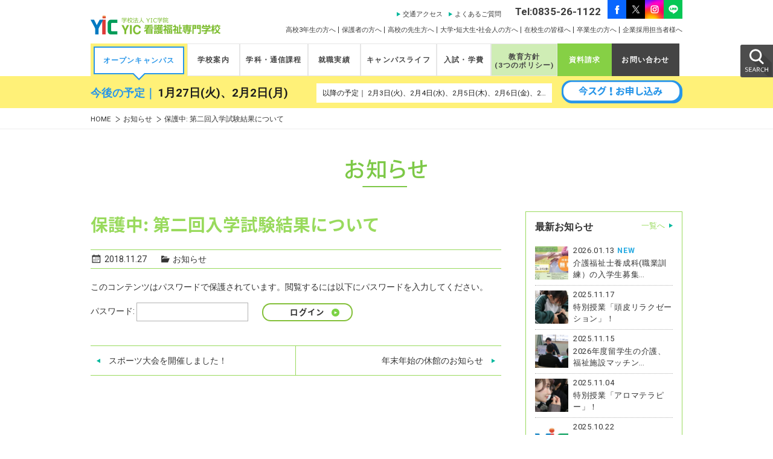

--- FILE ---
content_type: text/html; charset=UTF-8
request_url: https://www.yic.ac.jp/nw/news/%e7%ac%ac%e4%ba%8c%e5%9b%9e%e5%85%a5%e5%ad%a6%e8%a9%a6%e9%a8%93%e7%b5%90%e6%9e%9c%e3%81%ab%e3%81%a4%e3%81%84%e3%81%a6-2/
body_size: 16172
content:
<!doctype html>
<html lang="ja">
<head>
<meta charset="utf-8">
<meta name="description" content="YIC看護福祉専門学校　第二回入学試験　合格者受験番号一覧看護学科5010355010365010375010385010395010405010415010425010435010445010455…">
<meta name="keywords" content="山口県,看護学校,医療事務,介護,社会福祉士,YIC,防府福祉,専門学校,オープンキャンパス,防府">
<meta http-equiv="X-UA-Compatible" content="IE=edge">
<meta name="viewport" content="width=device-width, initial-scale=1.0" />
<link rel="stylesheet" type="text/css" href="/assets/js/exvalidation.css" media="all">
<link rel="stylesheet" type="text/css" href="/assets/css/animate.min.css" media="screen">
<link rel="stylesheet" type="text/css" href="/assets/css/common.css?date=20250722063942" media="screen and (min-width: 780px),print">
<link rel="stylesheet" type="text/css" href="/assets/css/page.css?date=20251030055140" media="screen and (min-width: 780px),print">
<link rel="stylesheet" type="text/css" href="https://www.yic.ac.jp/nw/cms/wp-content/themes/yicnw/style.css?date=20260119090534" media="screen and (min-width: 780px),print">
<link rel="stylesheet" type="text/css" href="/assets/css/common_sp.css?date=20240112071834" media="screen and (max-width: 779px)">
<link rel="stylesheet" type="text/css" href="/assets/css/page_sp.css?date=20251030055504" media="screen and (max-width: 779px)">
<link rel="stylesheet" type="text/css" href="https://www.yic.ac.jp/nw/cms/wp-content/themes/yicnw/style_sp.css?date=20260116064641" media="screen and (max-width: 779px)">
<link rel="stylesheet" type="text/css" href="/assets/css/slick.css" media="screen">
<link rel="stylesheet" type="text/css" href="/assets/css/slick-theme.css" media="screen">
<link rel="stylesheet" type="text/css" href="/assets/css/lity.min.css" media="screen">
<script>(function(html){html.className = html.className.replace(/\bno-js\b/,'js')})(document.documentElement);</script>
<title>第二回入学試験結果について | YIC看護福祉専門学校</title>
<meta name='robots' content='max-image-preview:large' />
	<style>img:is([sizes="auto" i], [sizes^="auto," i]) { contain-intrinsic-size: 3000px 1500px }</style>
	<link rel='dns-prefetch' href='//challenges.cloudflare.com' />
<link rel='stylesheet' id='sbi_styles-css' href='https://www.yic.ac.jp/nw/cms/wp-content/plugins/instagram-feed/css/sbi-styles.min.css?ver=6.10.0' type='text/css' media='all' />
<style id='wp-emoji-styles-inline-css' type='text/css'>

	img.wp-smiley, img.emoji {
		display: inline !important;
		border: none !important;
		box-shadow: none !important;
		height: 1em !important;
		width: 1em !important;
		margin: 0 0.07em !important;
		vertical-align: -0.1em !important;
		background: none !important;
		padding: 0 !important;
	}
</style>
<link rel='stylesheet' id='wp-block-library-css' href='https://www.yic.ac.jp/nw/cms/wp-includes/css/dist/block-library/style.min.css?ver=6.8.3' type='text/css' media='all' />
<style id='classic-theme-styles-inline-css' type='text/css'>
/*! This file is auto-generated */
.wp-block-button__link{color:#fff;background-color:#32373c;border-radius:9999px;box-shadow:none;text-decoration:none;padding:calc(.667em + 2px) calc(1.333em + 2px);font-size:1.125em}.wp-block-file__button{background:#32373c;color:#fff;text-decoration:none}
</style>
<style id='global-styles-inline-css' type='text/css'>
:root{--wp--preset--aspect-ratio--square: 1;--wp--preset--aspect-ratio--4-3: 4/3;--wp--preset--aspect-ratio--3-4: 3/4;--wp--preset--aspect-ratio--3-2: 3/2;--wp--preset--aspect-ratio--2-3: 2/3;--wp--preset--aspect-ratio--16-9: 16/9;--wp--preset--aspect-ratio--9-16: 9/16;--wp--preset--color--black: #000000;--wp--preset--color--cyan-bluish-gray: #abb8c3;--wp--preset--color--white: #ffffff;--wp--preset--color--pale-pink: #f78da7;--wp--preset--color--vivid-red: #cf2e2e;--wp--preset--color--luminous-vivid-orange: #ff6900;--wp--preset--color--luminous-vivid-amber: #fcb900;--wp--preset--color--light-green-cyan: #7bdcb5;--wp--preset--color--vivid-green-cyan: #00d084;--wp--preset--color--pale-cyan-blue: #8ed1fc;--wp--preset--color--vivid-cyan-blue: #0693e3;--wp--preset--color--vivid-purple: #9b51e0;--wp--preset--gradient--vivid-cyan-blue-to-vivid-purple: linear-gradient(135deg,rgba(6,147,227,1) 0%,rgb(155,81,224) 100%);--wp--preset--gradient--light-green-cyan-to-vivid-green-cyan: linear-gradient(135deg,rgb(122,220,180) 0%,rgb(0,208,130) 100%);--wp--preset--gradient--luminous-vivid-amber-to-luminous-vivid-orange: linear-gradient(135deg,rgba(252,185,0,1) 0%,rgba(255,105,0,1) 100%);--wp--preset--gradient--luminous-vivid-orange-to-vivid-red: linear-gradient(135deg,rgba(255,105,0,1) 0%,rgb(207,46,46) 100%);--wp--preset--gradient--very-light-gray-to-cyan-bluish-gray: linear-gradient(135deg,rgb(238,238,238) 0%,rgb(169,184,195) 100%);--wp--preset--gradient--cool-to-warm-spectrum: linear-gradient(135deg,rgb(74,234,220) 0%,rgb(151,120,209) 20%,rgb(207,42,186) 40%,rgb(238,44,130) 60%,rgb(251,105,98) 80%,rgb(254,248,76) 100%);--wp--preset--gradient--blush-light-purple: linear-gradient(135deg,rgb(255,206,236) 0%,rgb(152,150,240) 100%);--wp--preset--gradient--blush-bordeaux: linear-gradient(135deg,rgb(254,205,165) 0%,rgb(254,45,45) 50%,rgb(107,0,62) 100%);--wp--preset--gradient--luminous-dusk: linear-gradient(135deg,rgb(255,203,112) 0%,rgb(199,81,192) 50%,rgb(65,88,208) 100%);--wp--preset--gradient--pale-ocean: linear-gradient(135deg,rgb(255,245,203) 0%,rgb(182,227,212) 50%,rgb(51,167,181) 100%);--wp--preset--gradient--electric-grass: linear-gradient(135deg,rgb(202,248,128) 0%,rgb(113,206,126) 100%);--wp--preset--gradient--midnight: linear-gradient(135deg,rgb(2,3,129) 0%,rgb(40,116,252) 100%);--wp--preset--font-size--small: 13px;--wp--preset--font-size--medium: 20px;--wp--preset--font-size--large: 36px;--wp--preset--font-size--x-large: 42px;--wp--preset--spacing--20: 0.44rem;--wp--preset--spacing--30: 0.67rem;--wp--preset--spacing--40: 1rem;--wp--preset--spacing--50: 1.5rem;--wp--preset--spacing--60: 2.25rem;--wp--preset--spacing--70: 3.38rem;--wp--preset--spacing--80: 5.06rem;--wp--preset--shadow--natural: 6px 6px 9px rgba(0, 0, 0, 0.2);--wp--preset--shadow--deep: 12px 12px 50px rgba(0, 0, 0, 0.4);--wp--preset--shadow--sharp: 6px 6px 0px rgba(0, 0, 0, 0.2);--wp--preset--shadow--outlined: 6px 6px 0px -3px rgba(255, 255, 255, 1), 6px 6px rgba(0, 0, 0, 1);--wp--preset--shadow--crisp: 6px 6px 0px rgba(0, 0, 0, 1);}:where(.is-layout-flex){gap: 0.5em;}:where(.is-layout-grid){gap: 0.5em;}body .is-layout-flex{display: flex;}.is-layout-flex{flex-wrap: wrap;align-items: center;}.is-layout-flex > :is(*, div){margin: 0;}body .is-layout-grid{display: grid;}.is-layout-grid > :is(*, div){margin: 0;}:where(.wp-block-columns.is-layout-flex){gap: 2em;}:where(.wp-block-columns.is-layout-grid){gap: 2em;}:where(.wp-block-post-template.is-layout-flex){gap: 1.25em;}:where(.wp-block-post-template.is-layout-grid){gap: 1.25em;}.has-black-color{color: var(--wp--preset--color--black) !important;}.has-cyan-bluish-gray-color{color: var(--wp--preset--color--cyan-bluish-gray) !important;}.has-white-color{color: var(--wp--preset--color--white) !important;}.has-pale-pink-color{color: var(--wp--preset--color--pale-pink) !important;}.has-vivid-red-color{color: var(--wp--preset--color--vivid-red) !important;}.has-luminous-vivid-orange-color{color: var(--wp--preset--color--luminous-vivid-orange) !important;}.has-luminous-vivid-amber-color{color: var(--wp--preset--color--luminous-vivid-amber) !important;}.has-light-green-cyan-color{color: var(--wp--preset--color--light-green-cyan) !important;}.has-vivid-green-cyan-color{color: var(--wp--preset--color--vivid-green-cyan) !important;}.has-pale-cyan-blue-color{color: var(--wp--preset--color--pale-cyan-blue) !important;}.has-vivid-cyan-blue-color{color: var(--wp--preset--color--vivid-cyan-blue) !important;}.has-vivid-purple-color{color: var(--wp--preset--color--vivid-purple) !important;}.has-black-background-color{background-color: var(--wp--preset--color--black) !important;}.has-cyan-bluish-gray-background-color{background-color: var(--wp--preset--color--cyan-bluish-gray) !important;}.has-white-background-color{background-color: var(--wp--preset--color--white) !important;}.has-pale-pink-background-color{background-color: var(--wp--preset--color--pale-pink) !important;}.has-vivid-red-background-color{background-color: var(--wp--preset--color--vivid-red) !important;}.has-luminous-vivid-orange-background-color{background-color: var(--wp--preset--color--luminous-vivid-orange) !important;}.has-luminous-vivid-amber-background-color{background-color: var(--wp--preset--color--luminous-vivid-amber) !important;}.has-light-green-cyan-background-color{background-color: var(--wp--preset--color--light-green-cyan) !important;}.has-vivid-green-cyan-background-color{background-color: var(--wp--preset--color--vivid-green-cyan) !important;}.has-pale-cyan-blue-background-color{background-color: var(--wp--preset--color--pale-cyan-blue) !important;}.has-vivid-cyan-blue-background-color{background-color: var(--wp--preset--color--vivid-cyan-blue) !important;}.has-vivid-purple-background-color{background-color: var(--wp--preset--color--vivid-purple) !important;}.has-black-border-color{border-color: var(--wp--preset--color--black) !important;}.has-cyan-bluish-gray-border-color{border-color: var(--wp--preset--color--cyan-bluish-gray) !important;}.has-white-border-color{border-color: var(--wp--preset--color--white) !important;}.has-pale-pink-border-color{border-color: var(--wp--preset--color--pale-pink) !important;}.has-vivid-red-border-color{border-color: var(--wp--preset--color--vivid-red) !important;}.has-luminous-vivid-orange-border-color{border-color: var(--wp--preset--color--luminous-vivid-orange) !important;}.has-luminous-vivid-amber-border-color{border-color: var(--wp--preset--color--luminous-vivid-amber) !important;}.has-light-green-cyan-border-color{border-color: var(--wp--preset--color--light-green-cyan) !important;}.has-vivid-green-cyan-border-color{border-color: var(--wp--preset--color--vivid-green-cyan) !important;}.has-pale-cyan-blue-border-color{border-color: var(--wp--preset--color--pale-cyan-blue) !important;}.has-vivid-cyan-blue-border-color{border-color: var(--wp--preset--color--vivid-cyan-blue) !important;}.has-vivid-purple-border-color{border-color: var(--wp--preset--color--vivid-purple) !important;}.has-vivid-cyan-blue-to-vivid-purple-gradient-background{background: var(--wp--preset--gradient--vivid-cyan-blue-to-vivid-purple) !important;}.has-light-green-cyan-to-vivid-green-cyan-gradient-background{background: var(--wp--preset--gradient--light-green-cyan-to-vivid-green-cyan) !important;}.has-luminous-vivid-amber-to-luminous-vivid-orange-gradient-background{background: var(--wp--preset--gradient--luminous-vivid-amber-to-luminous-vivid-orange) !important;}.has-luminous-vivid-orange-to-vivid-red-gradient-background{background: var(--wp--preset--gradient--luminous-vivid-orange-to-vivid-red) !important;}.has-very-light-gray-to-cyan-bluish-gray-gradient-background{background: var(--wp--preset--gradient--very-light-gray-to-cyan-bluish-gray) !important;}.has-cool-to-warm-spectrum-gradient-background{background: var(--wp--preset--gradient--cool-to-warm-spectrum) !important;}.has-blush-light-purple-gradient-background{background: var(--wp--preset--gradient--blush-light-purple) !important;}.has-blush-bordeaux-gradient-background{background: var(--wp--preset--gradient--blush-bordeaux) !important;}.has-luminous-dusk-gradient-background{background: var(--wp--preset--gradient--luminous-dusk) !important;}.has-pale-ocean-gradient-background{background: var(--wp--preset--gradient--pale-ocean) !important;}.has-electric-grass-gradient-background{background: var(--wp--preset--gradient--electric-grass) !important;}.has-midnight-gradient-background{background: var(--wp--preset--gradient--midnight) !important;}.has-small-font-size{font-size: var(--wp--preset--font-size--small) !important;}.has-medium-font-size{font-size: var(--wp--preset--font-size--medium) !important;}.has-large-font-size{font-size: var(--wp--preset--font-size--large) !important;}.has-x-large-font-size{font-size: var(--wp--preset--font-size--x-large) !important;}
:where(.wp-block-post-template.is-layout-flex){gap: 1.25em;}:where(.wp-block-post-template.is-layout-grid){gap: 1.25em;}
:where(.wp-block-columns.is-layout-flex){gap: 2em;}:where(.wp-block-columns.is-layout-grid){gap: 2em;}
:root :where(.wp-block-pullquote){font-size: 1.5em;line-height: 1.6;}
</style>
<link rel='stylesheet' id='contact-form-7-css' href='https://www.yic.ac.jp/nw/cms/wp-content/plugins/contact-form-7/includes/css/styles.css?ver=6.1' type='text/css' media='all' />
<link rel='stylesheet' id='genericons-css' href='https://www.yic.ac.jp/nw/cms/wp-content/themes/yicnw/genericons/genericons.css?ver=3.2' type='text/css' media='all' />
<link rel='stylesheet' id='wp-pagenavi-css' href='https://www.yic.ac.jp/nw/cms/wp-content/plugins/wp-pagenavi/pagenavi-css.css?ver=2.70' type='text/css' media='all' />
<link rel="https://api.w.org/" href="https://www.yic.ac.jp/nw/wp-json/" /><link rel="alternate" title="JSON" type="application/json" href="https://www.yic.ac.jp/nw/wp-json/wp/v2/posts/15369" /><link rel="canonical" href="https://www.yic.ac.jp/nw/news/%e7%ac%ac%e4%ba%8c%e5%9b%9e%e5%85%a5%e5%ad%a6%e8%a9%a6%e9%a8%93%e7%b5%90%e6%9e%9c%e3%81%ab%e3%81%a4%e3%81%84%e3%81%a6-2/" />
<link rel="alternate" title="oEmbed (JSON)" type="application/json+oembed" href="https://www.yic.ac.jp/nw/wp-json/oembed/1.0/embed?url=https%3A%2F%2Fwww.yic.ac.jp%2Fnw%2Fnews%2F%25e7%25ac%25ac%25e4%25ba%258c%25e5%259b%259e%25e5%2585%25a5%25e5%25ad%25a6%25e8%25a9%25a6%25e9%25a8%2593%25e7%25b5%2590%25e6%259e%259c%25e3%2581%25ab%25e3%2581%25a4%25e3%2581%2584%25e3%2581%25a6-2%2F" />
<link rel="alternate" title="oEmbed (XML)" type="text/xml+oembed" href="https://www.yic.ac.jp/nw/wp-json/oembed/1.0/embed?url=https%3A%2F%2Fwww.yic.ac.jp%2Fnw%2Fnews%2F%25e7%25ac%25ac%25e4%25ba%258c%25e5%259b%259e%25e5%2585%25a5%25e5%25ad%25a6%25e8%25a9%25a6%25e9%25a8%2593%25e7%25b5%2590%25e6%259e%259c%25e3%2581%25ab%25e3%2581%25a4%25e3%2581%2584%25e3%2581%25a6-2%2F&#038;format=xml" />
<!-- ## NXS/OG ## --><!-- ## NXSOGTAGS ## --><!-- ## NXS/OG ## -->
<link rel="stylesheet" type="text/css" href="/assets/css/pagenav_nw.css" media="all">

<!-- celestiale GA4 -->
<!-- Google Tag Manager -->
<script>(function(w,d,s,l,i){w[l]=w[l]||[];w[l].push({'gtm.start':
new Date().getTime(),event:'gtm.js'});var f=d.getElementsByTagName(s)[0],
j=d.createElement(s),dl=l!='dataLayer'?'&l='+l:'';j.async=true;j.src=
'https://www.googletagmanager.com/gtm.js?id='+i+dl;f.parentNode.insertBefore(j,f);
})(window,document,'script','dataLayer','GTM-TT5QJNT');</script>
<!-- End Google Tag Manager -->

<!-- Google Tag Manager -->
<script>(function(w,d,s,l,i){w[l]=w[l]||[];w[l].push({'gtm.start':
new Date().getTime(),event:'gtm.js'});var f=d.getElementsByTagName(s)[0],
j=d.createElement(s),dl=l!='dataLayer'?'&l='+l:'';j.async=true;j.src=
'https://www.googletagmanager.com/gtm.js?id='+i+dl;f.parentNode.insertBefore(j,f);
})(window,document,'script','dataLayer','GTM-PNZ6VPW');</script>
<!-- End Google Tag Manager -->

<!-- Google Tag Manager --> 
<script>(function(w,d,s,l,i){w[l]=w[l]||[];w[l].push({'gtm.start': 
new Date().getTime(),event:'gtm.js'});var f=d.getElementsByTagName(s)[0], 
j=d.createElement(s),dl=l!='dataLayer'?'&l='+l:'';j.async=true;j.src= 
'https://www.googletagmanager.com/gtm.js?id='+i+dl;f.parentNode.insertBefore(j,f); 
})(window,document,'script','dataLayer','GTM-MHFFBPW');</script> 
<!-- End Google Tag Manager -->

<!-- Google Tag Manager by DISCO-->
<script>(function(w,d,s,l,i){w[l]=w[l]||[];w[l].push({'gtm.start':
new Date().getTime(),event:'gtm.js'});var f=d.getElementsByTagName(s)[0],
j=d.createElement(s),dl=l!='dataLayer'?'&l='+l:'';j.async=true;j.src=
'https://www.googletagmanager.com/gtm.js?id='+i+dl;f.parentNode.insertBefore(j,f);
})(window,document,'script','dataLayer','GTM-M2Q9QWP');</script>
<!-- End Google Tag Manager by DISCO-->

<!-- Global site tag (gtag.js) - Google Ads: 840459919 -->
<script async src="https://www.googletagmanager.com/gtag/js?id=AW-840459919"></script>
<script>
  window.dataLayer = window.dataLayer || [];
  function gtag(){dataLayer.push(arguments);}
  gtag('js', new Date());

  gtag('config', 'AW-840459919');
</script>

<script>
  (function(i,s,o,g,r,a,m){i['GoogleAnalyticsObject']=r;i[r]=i[r]||function(){
  (i[r].q=i[r].q||[]).push(arguments)},i[r].l=1*new Date();a=s.createElement(o),
  m=s.getElementsByTagName(o)[0];a.async=1;a.src=g;m.parentNode.insertBefore(a,m)
  })(window,document,'script','https://www.google-analytics.com/analytics.js','ga');

  ga('create', 'UA-4011158-1', 'auto', {'cookiePath': '/nw/'});
  ga('require', 'displayfeatures');
  ga('send', 'pageview');

</script>

<!-- TETORI tag www.yic.ac.jp -->
<script>
(function (w, d, s, u) {
  // TAG VERSION 1.00
  if (w._wsq_init_flg) {
    return false;
  }
  w._wsq_init_flg = true;
  _wsq = w._wsq || (_wsq = []);
  _wsq.push(['init', u, 2677]);
  _wsq.push(['domain', 'www.yic.ac.jp']);
  var a = d.createElement(s); a.async = 1; a.charset='UTF-8'; a.src = 'https://cdn.' + u + '/share/js/tracking.js';
  var b = d.getElementsByTagName(s)[0]; b.parentNode.insertBefore(a, b);
})(window, document, 'script', 'tetori.link');
</script>


<!-- 資料請求の「日付ピッカー」が表示されないため追加 -->
<link rel="stylesheet" href="//code.jquery.com/ui/1.12.1/themes/smoothness/jquery-ui.css">
<script src="//code.jquery.com/jquery-1.12.4.js"></script>
<script src="//code.jquery.com/ui/1.12.1/jquery-ui.js"></script>
<!-- ***************** -->
	
</head>
<body data-rsssl=1>
<!-- celestiale GA4 -->
<!-- Google Tag Manager (noscript) -->
<noscript><iframe src="https://www.googletagmanager.com/ns.html?id=GTM-TT5QJNT"
height="0" width="0" style="display:none;visibility:hidden"></iframe></noscript>
<!-- End Google Tag Manager (noscript) -->
	
<!-- Google Tag Manager (noscript) -->
<noscript><iframe src="https://www.googletagmanager.com/ns.html?id=GTM-PNZ6VPW"
height="0" width="0" style="display:none;visibility:hidden"></iframe></noscript>
<!-- End Google Tag Manager (noscript) -->
<!-- Google Tag Manager (noscript) --> 
<noscript><iframe src="https://www.googletagmanager.com/ns.html?id=GTM-MHFFBPW" 
height="0" width="0" style="display:none;visibility:hidden"></iframe></noscript> 
<!-- End Google Tag Manager (noscript) -->
<!-- Google Tag Manager by DISCO(noscript) -->
<noscript><iframe src="https://www.googletagmanager.com/ns.html?id=GTM-M2Q9QWP"
height="0" width="0" style="display:none;visibility:hidden"></iframe></noscript>
<!-- End Google Tag Manager by DISCO(noscript) -->

<header>
	<div class="inner">
				<p id="logo"><a href="/nw/"><img src="/nw/assets/images/head_logo.png" alt="学校法人YIC学院 YIC看護福祉専門学校"/></a></p>
				<p id="head-description" class="forPC newpage">YIC看護福祉専門学校については<a href="#">こちら</a>。</p>
		<ul id="head-nav" class="forPC">
			<li><a href="/nw/third_gr">高校3年生の方へ</a></li>
			<li><a href="/nw/guardian">保護者の方へ</a></li>
			<li><a href="/nw/teacher">高校の先生方へ</a></li>
			<li><a href="/nw/nw-society">大学&bull;短大生&bull;社会人の方へ</a></li>
			<li><a href="/student">在校生の皆様へ</a></li>
			<li><a href="/nw/graduate">卒業生の方へ</a></li>
			<li><a href="/nw/enterprise">企業採用担当者様へ</a></li>
		</ul>
		<ul id="head-nav-sp" class="forSP">
			<li class="tel"><a href="tel:0835261122"><img src="/nw/assets/images/sp/btn_tel.png" srcset="/nw/assets/images/sp/btn_tel@2x.png 2x" alt="TEL"></a></li>
			<li class="menu"><img class="on" src="/nw/assets/images/sp/btn_menu.png" srcset="/nw/assets/images/sp/btn_menu@2x.png 2x" alt="MENU"><img class="close" src="/nw/assets/images/sp/btn_close.png" srcset="/nw/assets/images/sp/btn_close@2x.png 2x" alt="CLOSE"></li>
		</ul>
				<div class="head-nav-panel forSP">
			<ul class="share">
				<li><a href="https://www.facebook.com/yicnw/" target="_blank"><img src="/yic/assets/images/sp/img_facebook.png" alt="facebook"></a></li>
				<li><a href="https://twitter.com/yic_hofu" target="_blank"><img src="/yic/assets/images/sp/img_X.png" alt="X_twitter"></a></li>
				<li><a href="https://www.instagram.com/yicnw/?hl=ja" target="_blank"><img src="/yic/assets/images/sp/img_instagram_2.png" alt="instagram"></a></li>
				<li><a href="https://line.me/R/ti/p/%40rza8462a" target="_blank"><img src="/yic/assets/images/sp/img_line.png" alt="line"></a></li>
			</ul>
			<ul class="contacts">
				<li class="request"><a href="https://www.yic.ac.jp/nw/request/">資料請求</a></li>
				<li class="inquire"><a href="https://www.yic.ac.jp/nw/contact/">お問い合わせ</a></li>
			</ul>
			<ul class="policy">
				<li class=""><a href="/nw/3p/"><span>教育方針</span><span>(3つのポリシー)</span></a></li>
			</ul>
			<ul class="menu">
				<li>
					<div class="name">学校案内</div>
					<ul class="items">
            <li><a href="/nw/about/greeting">校長ご挨拶</a></li>
            <li><a href="/nw/about/history">教育理念・沿革</a></li>
            <li><a href="/nw/about/facilities">設備・施設</a></li>
            <li><a href="/nw/about/access">交通アクセス</a></li>
            <li><a href="/nw/about/data">数字で分かるYIC</a></li>
					</ul>
				</li>
				<li>
					<div class="name">学科・通信課程</div>
					<ul class="items">
            <li><a href="/nw/course/nurse">看護学科</a></li>
            <li><a href="/nw/course/care">介護福祉学科</a></li>
            <li><a href="/nw/course/tsushin">社会福祉士通信課程</a></li>
            <li><a href="/nw/course/ojt">介護実務者研修通信課程</a></li>
            <li><a href="/nw/course/staff">講師紹介</a></li>
            <li><a href="/nw/course/job">めざせる職種</a></li>
            <li class="newpage"><a href="/nw/course/business">職種の全体像</a></li>
            <li class="newpage"><a href="/nw/course/works">学生Before／After</a></li>
					</ul>
				</li>
				<li>
					<div class="name">就職実績</div>
					<ul class="items">
<li><a href="/nw/recruit/record">就職実績</a></li>
            <li><a href="/nw/recruit/support">就職サポート体制</a></li>
					</ul>
				</li>
				<li>
					<div class="name">キャンパスライフ</div>
					<ul class="items">
            <li class="newpage"><a href="/nw/life/schedule">年間スケジュール</a></li>
            <li><a href="/nw/life/map">キャンパス周辺マップ</a></li>
            <li class="newpage"><a href="/nw/life/enjoy">ENJOY！YIC</a></li>
            <li><a href="/nw/life/dormitory">学生寮について</a></li>
            <li><a href="/nw/life/single">一人暮らしサポート</a></li>
					</ul>
				</li>
				<li>
					<div class="name">入試・学費</div>
					<ul class="items">
            <li><a href="/nw/info/recruit">募集学科・定員・入試日程</a></li>
            <li><a href="/nw/info/application">出願方法</a></li>
            <li><a href="/nw/info/gakuhi">学費</a></li>
            <li><a href="/nw/info/support">学費サポート</a></li>
					</ul>
				</li>
				<li>
					<div class="name">オープンキャンパス</div>
					<ul class="items">
						<li><a href="/nw/opencampus/">開催日程</a></li>
						<li><a href="/nw/event_type/weekday/">個別相談会（来校・Web）</a></li>
						<li><a href="https://www.yic.ac.jp/nw/opencampus/form/">参加お申し込み</a></li>

					</ul>
				</li>
				<li>
					<div class="name">山口県外の皆さまへ</div>
					<ul class="items">
					<li><a href="/nw/nw-pref">県外から入学をお考えの方へ</a></li>
					<li><a href="/nw/nw-pref/chushikoku/">中四国地方の皆さまへ</a></li>
					<li><a href="/nw/nw-pref/kyusyu">九州地方の皆さまへ</a></li>
					<li><a href="/nw/nw-pref/okinawa/">沖縄地方の皆さまへ</a></li>
					<li><a href="/nw/nw-pref/other/">その他の地方の皆さまへ</a></li>
					<li><a href="/nw/nw-pref/flow">受験から入学までの流れ</a></li>
					<li><a href="/nw/nw-pref/support">各種サポート</a></li>
					<li><a href="/nw/nw-pref/job">就職状況</a></li>
					<li><a href="/nw/nw-pref/appeal">山口県と防府市の魅力</a></li>
					<li></li>
					</ul>
				</li>
				<li>
				<div class="name"><a href="/nw/nw-society/">社会人入学をお考えの方へ</a></div>
					<div class="ttl">看護学科&nbsp;[3年課程]</div>
					<ul class="items">
						<li><a href="/nw/nw-society/nurse">特徴</a></li>
						<li><a href="/nw/nw-society/nurse/application">出願のご案内</a></li>
						<li><a href="/nw/nw-society/nurse/voice">学生VOICE</a></li>
					</ul>

					<div class="ttl">介護福祉学科&nbsp;[2年課程]</div>
					<ul class="items">
						<li><a href="/nw/nw-society/care">特徴</a></li>
						<li><a href="/nw/nw-society/care/application">出願のご案内</a></li>
						<li><a href="/nw/nw-society/care/voice">学生VOICE</a></li>
					</ul>
					<div class="ttl">社会福祉士&nbsp;[通信課程]</div>
					<ul class="items">
						<li><a href="/nw/nw-society/tsushin">入学資格</a></li>
						<li><a href="/nw/nw-society/tsushin/voice">学生VOICE</a></li>
						<li><a href="/nw/nw-society/tsushin/schooling">実習・スクーリング</a></li>
					</ul>
				</li>
			</ul>
			<div class="categories">
				<ul>
					<li><a href="/nw/highschool/">高校１・２年生の方へ</a></li>
					<li><a href="/nw/third_gr/">高校３年生の方へ</a></li>
					<li><a href="/nw/nw-society/">大学・短大生・社会人の方へ</a></li>
					<li><a href="https://www.yic.ac.jp/student">在校生の皆様へ</a></li>
					<li><a href="/nw/guardian/">保護者の方へ</a></li>
					<li><a href="/nw/teacher/">高校の先生方へ</a></li>
					<li><a href="/nw/enterprise/">企業採用担当者様へ</a></li>
					<li><a href="/nw/graduate/">卒業生の方へ</a></li>
				</ul>
			</div>
			<div class="site-search">
				<form action="/nw/">
					<div class="input-container">
						<input type="text" name="s" placeholder="サイト内検索">
					</div>
					<div class="button-container">
						<div class="submit"> <img src="/nw/assets/images/sp/ico_search.png" srcset="/nw/assets/images/sp/ico_search@2x.png 2x" alt=""> </div>
					</div>
				</form>
			</div>
		</div>
		<ul id="head-ico" class="forPC">
			<li class="facebook"><a href="https://www.facebook.com/yicnw/" target="_blank"><img src="/yic/assets/images/icon/icon_facebook.png" alt="facebook"/></a></li>
			<li class="twitter"><a href="https://twitter.com/yic_hofu" target="_blank"><img src="/yic/assets/images/icon/icon_X.png" alt="X_twitter"/></a></li>
			<li class="instagram"><a href="https://www.instagram.com/yicnw/?hl=ja" target="_blank"><img src="/yic/assets/images/icon/icon_instagram.png" alt="instagram"/></a></li>
			<li class="line"><a href="https://lin.ee/hWAuOlv" target="_blank"><img src="/yic/assets/images/icon/icon_line.png" alt="line"/></a></li>
		</ul>
		<p id="head-tel" class="forPC">Tel:0835-26-1122</p>
		<ul id="head-link" class="forPC">
			<li><a href="/nw/about/access">交通アクセス</a></li>
			<li><a href="/nw/faq">よくあるご質問</a></li>
		</ul>
	</div>
	<p id="sp-nav"></p>
</header>
<nav id="g-nav" class="forPC">
	<div class="inner">
		<p id="logo"><a href="/nw/"><img src="/nw/assets/images/head_logo.png" alt="学校法人YIC学院 YIC看護福祉専門学校"/></a></p>
		<ul>
			<li class="gnav-opencampus active"><a href="/nw/opencampus">オープンキャンパス</a></li>
			<li class="gnav-about"><a href="javascript:void(0);">学校案内</a>
				<ul class="gnav-child">
					<li><a href="/nw/about/greeting">校長ご挨拶</a></li>
					<li><a href="/nw/about/history">教育理念・沿革</a></li>
					<li><a href="/nw/about/facilities">設備・施設</a></li>
					<li><a href="/nw/about/access">交通アクセス</a></li>
					<li><a href="/nw/about/data">数字で分かるYIC</a></li>
				</ul>
			</li>
			<li class="gnav-course"><a href="javascript:void(0);">学科・通信課程</a>
				<ul class="gnav-child">
					<li><a href="/nw/course/nurse">看護学科</a></li>
					<li><a href="/nw/course/care">介護福祉学科</a></li>
					<li><a href="/nw/course/tsushin">社会福祉士通信課程</a></li>
					<li><a href="/nw/course/ojt">介護実務者研修通信課程</a></li>
					<li><a href="/nw/course/staff">講師紹介</a></li>
					<li><a href="/nw/course/job">めざせる職種</a></li>
				</ul>
			</li>
			<li class="gnav-recruit"><a href="javascript:void(0);">就職実績</a>
				<ul class="gnav-child">
					<li><a href="/nw/recruit/record">就職実績</a></li>
					<li><a href="/nw/recruit/support">就職サポート体制</a></li>
				</ul>
	</li>
	<li class="gnav-life"><a href="javascript:void(0);">キャンパスライフ</a>
		<ul class="gnav-child">
			<li class="newpage"><a href="/nw/life/schedule">年間スケジュール</a></li>
			<li><a href="/nw/life/map">キャンパス周辺マップ</a></li>
			<li class="newpage"><a href="/nw/life/enjoy">ENJOY！YIC</a></li>
			<li><a href="/nw/life/dormitory">学生寮について</a></li>
			<li><a href="/nw/life/single">一人暮らしサポート</a></li>
		</ul>
	</li>
	<li class="gnav-info"><a href="javascript:void(0);">入試・学費</a>
		<ul class="gnav-child">
			<li><a href="/nw/info/recruit">募集学科・定員・入試日程</a></li>
			<li><a href="/nw/info/application">出願方法</a></li>
			<li><a href="/nw/info/gakuhi">学費</a></li>
			<li><a href="/nw/info/support">学費サポート</a></li>
		</ul>
	</li>

		<li class="gnav-3p sub-none twoline"><a href="/nw/3p/"><span>教育方針</span><br><span>(3つのポリシー)</span></a></li>
		<li class="request sub-none"><a href="https://www.yic.ac.jp/nw/request">資料請求</a></li>
		<li class="contact sub-none"><a href="https://www.yic.ac.jp/nw/contact">お問い合わせ</a></li>
	</ul>
	</div>
</nav>

<div class="search forPC">
	<a href="javascript:void(0);">SEARCH</a>
	<div class="search-form">
		<form action="/nw/">
			<input type="search" class="search-field" placeholder="サイト内検索" value="" name="s">
		</form>
	</div>
</div><section id="gnav-sub" class="forPC">
	<div id="gnav-sub-opencampus" class="active">
		<dl class="inner">
			<dt>今後の予定｜</dt>
			<dd class="next">
				<a href="https://www.yic.ac.jp/nw/opencampus">
					1月27日(火)、2月2日(月)				</a>
			</dd>
			<dd class="after">以降の予定｜
				2月3日(火)、2月4日(水)、2月5日(木)、2月6日(金)、2月9日(月)、2月10日(火)、2月12日(木)、2月13日(金)、2月16日(月)、2月17日(火)、2月18日(水)、2月19日(木)、2月20日(金)、2月21日(土)、2月24日(火)、2月25日(水)、2月26日(木)、2月27日(金)、3月2日(月)、3月3日(火)、3月4日(水)、3月5日(木)、3月6日(金)、3月9日(月)、3月10日(火)、3月11日(水)、3月12日(木)、3月13日(金)、3月16日(月)、3月17日(火)、3月18日(水)、3月19日(木)、3月23日(月)、3月24日(火)、3月25日(水)、3月26日(木)、3月27日(金)、3月30日(月)、3月31日(火)			</dd>
			<dd class="btn-opencampus"><a href="https://www.yic.ac.jp/nw/opencampus/form"><img src="/nw/assets/images/btn_opencampus.png" alt="今スグ！お申し込み"></a>
			</dd>
		</dl>
	</div>
</section><nav id="breadcrumb">
	<ul class="inner">
		<li><a href="https://www.yic.ac.jp/nw/">HOME</a></li>
		<li><a href="https://www.yic.ac.jp/nw/news">お知らせ</a></li>
		<li>保護中: 第二回入学試験結果について</li>
	</ul>
</nav>
<main id="news" class="single inner">
	<h1><img src="/nw/assets/images/news/title-h1.jpg" alt="お知らせ"></h1>
	<div class="clearfix">
        <div id="content">
            <h2>保護中: 第二回入学試験結果について</h2>
            <ul class="ico">
                <li class="date">2018.11.27</li>
                <li class="cat"><a href="https://www.yic.ac.jp/nw/news">お知らせ</a></li>
            </ul>
            <div id="detail">
                <form action="https://www.yic.ac.jp/nw/cms/wp-login.php?action=postpass" class="post-password-form" method="post">
<p>このコンテンツはパスワードで保護されています。閲覧するには以下にパスワードを入力してください。</p>
<p><label for="pwbox-15369">パスワード: <input name="post_password" id="pwbox-15369" type="password" size="20" /></label> <input type="submit" name="Submit" value="ログイン" /></p>
</form>
            </div>
    
                        <div id="navigation">
                                <div class="prev"><a href="https://www.yic.ac.jp/nw/news/%e3%82%b9%e3%83%9d%e3%83%bc%e3%83%84%e5%a4%a7%e4%bc%9a%e3%82%92%e9%96%8b%e5%82%ac%e3%81%97%e3%81%be%e3%81%97%e3%81%9f%ef%bc%81-2/">
                    <p class="ttl">スポーツ大会を開催しました！<span></span></p>
                    </a></div>
                                                <div class="next"><a href="https://www.yic.ac.jp/nw/news/1124%e5%9c%9f%e4%bc%91%e9%a4%a8%e3%81%ae%e3%81%8a%e7%9f%a5%e3%82%89%e3%81%9b/">
                    <p class="ttl">年末年始の休館のお知らせ<span></span></p>
                    </a></div>
                            </div>
                                </div>
        <div id="sidebar">
	<div>
		<h2>最新お知らせ<span><a href="https://www.yic.ac.jp/nw/news">一覧へ</a></span></h2>
								<article><a href="https://www.yic.ac.jp/nw/news/2026kaigokunren-2/">
					<p class="photo"><span><img src="https://www.yic.ac.jp/nw/cms/wp-content/uploads/8c3eae31f47fbea6168e3baa5262c81d-206x206.jpg" alt="介護福祉士養成科(職業訓練）の入学生募集開始" /></span></p>
					<div class="txt-area">
						<p class="date">2026.01.13<span>NEW</span></p>
						<h4 class="txt">介護福祉士養成科(職業訓練）の入学生募集…</h4>
					</div>
					</a></article>
								<article><a href="https://www.yic.ac.jp/nw/news/%e7%89%b9%e5%88%a5%e6%8e%88%e6%a5%ad%e3%80%8c%e9%a0%ad%e7%9a%ae%e3%83%aa%e3%83%a9%e3%82%af%e3%82%bc%e3%83%bc%e3%82%b7%e3%83%a7%e3%83%b3%e3%80%8d%ef%bc%81%e6%9c%ac%e6%a0%bc%e3%82%a8%e3%82%b9%e3%83%86/">
					<p class="photo"><span><img src="https://www.yic.ac.jp/nw/cms/wp-content/uploads/IMG_6634-206x206.jpg" alt="特別授業「頭皮リラクゼーション」！" /></span></p>
					<div class="txt-area">
						<p class="date">2025.11.17</p>
						<h4 class="txt">特別授業「頭皮リラクゼーション」！</h4>
					</div>
					</a></article>
								<article><a href="https://www.yic.ac.jp/nw/news/2026%e5%b9%b4%e5%ba%a6%e7%95%99%e5%ad%a6%e7%94%9f%e3%81%ae%e4%bb%8b%e8%ad%b7%e3%80%81%e7%a6%8f%e7%a5%89%e6%96%bd%e8%a8%ad%e3%83%9e%e3%83%83%e3%83%81%e3%83%b3%e3%82%b0%e4%bc%9a%e3%82%92%e9%96%8b/">
					<p class="photo"><span><img src="https://www.yic.ac.jp/nw/cms/wp-content/uploads/IMG_6555.jpg" alt="2026年度留学生の介護、福祉施設マッチング会を開催しました！" /></span></p>
					<div class="txt-area">
						<p class="date">2025.11.15</p>
						<h4 class="txt">2026年度留学生の介護、福祉施設マッチン…</h4>
					</div>
					</a></article>
								<article><a href="https://www.yic.ac.jp/nw/news/%e7%89%b9%e5%88%a5%e8%ac%9b%e5%ba%a7%e3%80%8c%e3%82%a2%e3%83%ad%e3%83%9e%e3%83%86%e3%83%a9%e3%83%94%e3%83%bc%e3%80%8d%ef%bc%81/">
					<p class="photo"><span><img src="https://www.yic.ac.jp/nw/cms/wp-content/uploads/IMG_6388-206x206.jpg" alt="特別授業「アロマテラピー」！" /></span></p>
					<div class="txt-area">
						<p class="date">2025.11.04</p>
						<h4 class="txt">特別授業「アロマテラピー」！</h4>
					</div>
					</a></article>
								<article><a href="https://www.yic.ac.jp/nw/news/2026%e5%b9%b4%e5%ba%a6%e5%85%a5%e5%ad%a6%e7%94%9f-%e7%ac%ac2%e5%9b%9e%e5%85%a5%e5%ad%a6%e8%a9%a6%e9%a8%93-%e5%90%88%e6%a0%bc%e7%99%ba%e8%a1%a8-2-2-2-3-2-2-2-2-2-2-2-2-2-2-2-2-2-2-2/">
					<p class="photo"><span><img src="https://www.yic.ac.jp/nw/cms/wp-content/uploads/yic_logo-206x206-1.jpg" alt="保護中: 2026年度入学生 第2回入学試験 合格発表" /></span></p>
					<div class="txt-area">
						<p class="date">2025.10.22</p>
						<h4 class="txt">保護中: 2026年度入学生 第2回入学試験 合…</h4>
					</div>
					</a></article>
									</div>
	<div>
		<h2>最新イベント<span><a href="https://www.yic.ac.jp/nw/event">一覧へ</a></span></h2>
								<article><a href="https://www.yic.ac.jp/nw/event/202602chokottooc/">
					<p class="photo"><span><img src="https://www.yic.ac.jp/nw/cms/wp-content/uploads/37239b81bdab076eb52d6ca03658ec9f-3.jpg" alt="2026年2月ちょこっとオープンキャンパス追加開催決定！！" /></span></p>
					<div class="txt-area">
						<p class="date">2026.01.20<span>NEW</span></p>
						<h4 class="txt">2026年2月ちょこっとオープンキャンパス追…</h4>
					</div>
					</a></article>
								<article><a href="https://www.yic.ac.jp/nw/event/202601-02oc/">
					<p class="photo"><span><img src="https://www.yic.ac.jp/nw/cms/wp-content/uploads/a723343cb1ccbf114748908ed41672cb-3-206x206.jpg" alt="1・2月オープンキャンパス" /></span></p>
					<div class="txt-area">
						<p class="date">2025.12.24</p>
						<h4 class="txt">1・2月オープンキャンパス</h4>
					</div>
					</a></article>
								<article><a href="https://www.yic.ac.jp/nw/event/2026%e5%b9%b41%e6%9c%88%e3%81%a1%e3%82%87%e3%81%93%e3%81%a3%e3%81%a8%e3%82%aa%e3%83%bc%e3%83%97%e3%83%b3%e3%82%ad%e3%83%a3%e3%83%b3%e3%83%91%e3%82%b9%e9%96%8b%e5%82%ac%e6%b1%ba%e5%ae%9a%ef%bc%81/">
					<p class="photo"><span><img src="https://www.yic.ac.jp/nw/cms/wp-content/uploads/37239b81bdab076eb52d6ca03658ec9f-2.jpg" alt="2026年1月ちょこっとオープンキャンパス開催決定！！" /></span></p>
					<div class="txt-area">
						<p class="date">2025.12.23</p>
						<h4 class="txt">2026年1月ちょこっとオープンキャンパス開…</h4>
					</div>
					</a></article>
									</div>
</div>
    </div>
</main>
<aside id="sisterschool" class="inner">
  <dl>
    <dt>医療・福祉分野の<br>
      姉妹校</dt>
    <dd><a href="https://www.yic.ac.jp/rh/course/ot/">専門学校YICリハビリテーション<br>
      大学校
      作業療法学科</a></dd>
    <dd><a href="https://www.yic.ac.jp/rh/course/pt/">専門学校YICリハビリテーション<br>
      大学校
      理学療法学科</a></dd>
    <dd><a href="https://www.yic.ac.jp/ib/course/medicaloffice/">YIC情報ビジネス専門学校<br>
      医療事務学科</a></dd>
  </dl>
</aside>
<footer id="footer">
  <p id="totop"><a href="#"><img src="/assets/images/pagetop.svg" alt="Page Top"></a></p>
  <div id="foot-bnr">
    <ul class="inner slick-slider">
      <li class="slick-slide"><a href="https://www.yic.ac.jp/yicnewslist/" target="_blank"><img src="/nw/assets/images/bnr/bnr_foot_news.jpg" alt="YICNEWS"></a></li>
      <li class="slick-slide"><a href="http://www.mext.go.jp/a_menu/shougai/senshuu/1358643.htm" target="_blank"><img src="/nw/assets/images/bnr/bnr_foot_specialized_course.jpg" alt="職業実践専門課程サイト"></a></li>
      <li class="slick-slide"><a href="https://www.yic.ac.jp/#select" target="_blank"><img src="/nw/assets/images/bnr/bnr_foot_choice.jpg" alt="興味のある分野でわかるYICの学校選び！"></a></li>
      <li class="slick-slide"><a href="https://www.yic.ac.jp/student" target="_blank"><img src="/nw/assets/images/bnr/bnr_foot_student.jpg" alt="在校生の皆様へ"></a></li>
      <li class="slick-slide"><a href="https://www.yic.ac.jp/nw/scholarship/" target="_blank"><img src="/nw/assets/images/bnr/bnr_foot_scholarship.jpg" alt="給付型奨学金"></a></li>
      <li class="slick-slide"><a href="https://www.yic.ac.jp/lecture/" target="_blank"><img src="/nw/assets/images/bnr/bnr_foot_course.jpg" alt="高校連携講座のご案内"></a></li>
      <li class="slick-slide"><a href="https://www.yic.ac.jp/cpc/training/" target="_blank"><img src="/nw/assets/images/bnr/bnr_foot_traning.jpg" alt="YICの職業訓練"></a></li>
      <li class="slick-slide"><a href="https://www.jfc.go.jp/n/finance/search/ippan.html?utm_source=xxx&utm_medium=cpc&utm_campaign=12_35_01_yamaguchi" target="_blank"><img src="/nw/assets/images/bnr/bnr_foot_jfc.jpg" alt="日本政策金融公庫"></a></li>
    </ul>
  </div>
  <ul class="main inner forPC">
    <li>
      <p>学校案内</p>
      <ul class="upside">
        <li><a href="https://www.yic.ac.jp/nw/about/greeting">校長ご挨拶</a></li>
        <li><a href="https://www.yic.ac.jp/nw/about/history">教育理念・沿革</a></li>
        <li><a href="https://www.yic.ac.jp/nw/about/facilities">設備・施設</a></li>
        <li><a href="https://www.yic.ac.jp/nw/about/access">交通アクセス</a></li>
        <li><a href="https://www.yic.ac.jp/nw/about/data">数字で分かるYIC</a></li>
      </ul>
      <p>就職実績</p>
      <ul class="upside">
        <li><a href="https://www.yic.ac.jp/nw/recruit/record">就職実績</a></li>
        <li><a href="https://www.yic.ac.jp/nw/recruit/support">就職サポート体制</a></li>
      </ul>
      <p>入試・学費</p>
      <ul>
        <li><a href="https://www.yic.ac.jp/nw/info/recruit">募集学科・定員<br>
          ・入試日程</a></li>
        <li><a href="https://www.yic.ac.jp/nw/info/application">出願方法</a></li>
        <li><a href="https://www.yic.ac.jp/nw/info/gakuhi">学費</a></li>
        <li><a href="https://www.yic.ac.jp/nw/info/support">学費サポート</a></li>
      </ul>
    </li>
    <li>
      <p>学科・通信課程</p>
      <ul class="upside">
        <li><a href="https://www.yic.ac.jp/nw/course/nurse">看護学科</a></li>
        <li><a href="https://www.yic.ac.jp/nw/course/care">介護福祉学科</a></li>
        <li><a href="https://www.yic.ac.jp/nw/course/tsushin">社会福祉士通信課程</a></li>
        <li><a href="https://www.yic.ac.jp/nw/course/ojt">介護実務者研修<br>
          通信課程</a></li>
        <li><a href="https://www.yic.ac.jp/nw/course/staff">講師紹介</a></li>
        <li><a href="https://www.yic.ac.jp/nw/course/job">めざせる職種</a></li>
        <li class="newpage"><a href="https://www.yic.ac.jp/nw/course/business">職種の全体像</a></li>
        <li class="newpage"><a href="https://www.yic.ac.jp/nw/course/works">学生Before／After</a></li>
      </ul>
      <p>オープンキャンパス</p>
      <ul class="upside">
        <li><a href="https://www.yic.ac.jp/nw/opencampus">開催日程</a></li>
        <li><a href="https://www.yic.ac.jp/nw/event_type/weekday">個別相談会（来校・Web）</a></li>
        <li><a href="https://www.yic.ac.jp/nw/opencampus/form">参加お申し込み</a></li>
      </ul>
      <p>キャンパスライフ</p>
      <ul>
        <li class="newpage"><a href="https://www.yic.ac.jp/nw/life/schedule">年間スケジュール</a></li>
        <li><a href="https://www.yic.ac.jp/nw/life/map">キャンパス周辺マップ</a></li>
        <li class="newpage"><a href="https://www.yic.ac.jp/nw/life/enjoy">ENJOY！YIC</a></li>
        <li><a href="https://www.yic.ac.jp/nw/life/dormitory">学生寮について</a></li>
        <li><a href="https://www.yic.ac.jp/nw/life/single">一人暮らしサポート</a></li>
      </ul>
    </li>
    <li>
      <p>社会人の皆さまへ</p>
      <ul>
        <li><a href="https://www.yic.ac.jp/nw/nw-society/">社会人入学をお考えの方へ</a></li>
        <li>
          <p>看護学科&nbsp;[3年課程]</p>
          <ul class="child">
            <li><a href="https://www.yic.ac.jp/nw/nw-society/nurse">特徴</a></li>
            <li><a href="https://www.yic.ac.jp/nw/nw-society/nurse/application">出願のご案内</a></li>
            <li><a href="https://www.yic.ac.jp/nw/nw-society/nurse/voice">学生VOICE</a></li>
          </ul>
        </li>
        <li>
          <p>介護福祉学科&nbsp;[2年課程]</p>
          <ul class="child">
            <li><a href="https://www.yic.ac.jp/nw/nw-society/care">特徴</a></li>
            <li><a href="https://www.yic.ac.jp/nw/nw-society/care/application">出願のご案内</a></li>
            <li><a href="https://www.yic.ac.jp/nw/nw-society/care/voice">学生VOICE</a></li>
          </ul>
        </li>
        <li>
          <p>社会福祉士&nbsp;[通信課程]</p>
          <ul class="child">
            <li><a href="https://www.yic.ac.jp/nw/nw-society/tsushin">入学資格</a></li>
            <li><a href="https://www.yic.ac.jp/nw/nw-society/tsushin/voice">学生VOICE</a></li>
            <li><a href="https://www.yic.ac.jp/nw/nw-society/tsushin/schooling">実習・スクーリング</a></li>
          </ul>
        </li>
      </ul>
    </li>
    <li>
      <p>山口県外の皆さまへ</p>
      <ul>
        <li>
          <p><a href="https://www.yic.ac.jp/nw/nw-pref">県外から入学をお考えの方へ</a></p>
          <ul class="child">
            <li><a href="https://www.yic.ac.jp/nw/nw-pref/chushikoku">中四国地方</a></li>
            <li><a href="https://www.yic.ac.jp/nw/nw-pref/kyusyu">九州地方</a></li>
            <li><a href="https://www.yic.ac.jp/nw/nw-pref/okinawa">沖縄地方</a></li>
            <li><a href="https://www.yic.ac.jp/nw/nw-pref/other">その他の地方</a></li>
          </ul>
        </li>
        <li><a href="https://www.yic.ac.jp/nw/nw-pref/flow">受験から入学までの流れ</a></li>
        <li><a href="https://www.yic.ac.jp/nw/nw-pref/support">各種サポート</a></li>
        <li><a href="https://www.yic.ac.jp/nw/nw-pref/job">就職状況</a></li>
        <li><a href="https://www.yic.ac.jp/nw/nw-pref/appeal">山口県と防府市の魅力</a></li>
      </ul>
    </li>
    <li>
      <ul>
        <li><a href="https://www.yic.ac.jp/nw/highschool">高校1・2年生の方へ</a></li>
        <li><a href="https://www.yic.ac.jp/nw/third_gr">高校3年生の方へ</a></li>
        <li><a href="https://www.yic.ac.jp/nw/nw-society">大学・短大生・社会人の方へ</a></li>
        <li><a href="https://www.yic.ac.jp/nw/guardian">保護者の方へ</a></li>
        <li><a href="https://www.yic.ac.jp/nw/teacher">高校の先生方へ</a></li>
        <li><a href="https://www.yic.ac.jp/nw/enterprise">企業採用担当者様へ</a></li>
        <li><a href="https://www.yic.ac.jp/nw/graduate">卒業生の方へ</a></li>
        <li><a href="https://www.yic.ac.jp/nw/venue">貸し会場について</a></li>
        <li><a href="https://www.yic.ac.jp/nw/teacher-recruit">教員募集について</a></li>
        <li><a href="https://www.yic.ac.jp/nw/exclusive-student">在学生専用ページ</a></li>
        <li class="newpage"><a href="https://www.yic.ac.jp/nw/gallery">YIC gallery</a></li>
      </ul>
    </li>
  </ul>
  <div class="middle">
    <p><a href="https://www.yic.ac.jp/nw/exclusive-student"><span>在学生専用ページ</span></a></p>
    <p><a href="https://www.yic.ac.jp/nw/nw-society/"><span>社会人の皆さまへ</span></a></p>
  </div>
  <ul class="bottom">
    <li><a href="https://www.yic.ac.jp/nw/vocational">専門学校とは？</a></li>
    <li><a href="https://www.yic.ac.jp/nw/faq">よくあるご質問</a></li>
    <li><a href="https://www.yic.ac.jp/nw/disclosure">情報公開</a></li>
    <li><a href="https://www.yic.ac.jp/nw/request">資料請求</a></li>
    <li><a href="https://www.yic.ac.jp/nw/contact">お問い合わせ</a></li>
    <li><a href="https://www.yic.ac.jp/nw/website">Webサイト取り扱い指針</a></li>
    <li><a href="https://www.yic.ac.jp/nw/privacy">プライバシーポリシー</a></li>
    <li><a href="https://www.yic.ac.jp/nw/sitemap">サイトマップ</a></li>
  </ul>
  <div id="foot-company">
    <p class="name">学校法人YIC学院<br class="forSP">
      <span class="forPC">　</span>YIC看護福祉専門学校</p>
    <ul class="address">
      <li>〒747-0802 山口県防府市中央町1番8号</li>
      <li>Tel:<a href="tel:0835261122">0835-26-1122</a></li>
      <li>Fax:0835-26-1155</li>
    </ul>
    <ul>
      <li><a href="https://www.yic.ac.jp/ib/" target="_blank">YIC情報ビジネス専門学校</a></li>
      <li><a href="https://www.yic.ac.jp/go/" target="_blank">YIC公務員専門学校</a></li>
      <li><a href="https://www.yic.ac.jp/bm/" target="_blank">YICビューティモード専門学校</a></li>
    </ul>
    <ul>
      <li><a href="https://www.yic.ac.jp/rh/" target="_blank">専門学校YICリハビリテーション大学校</a></li>
      <li><a href="https://www.yic.ac.jp/nw/" target="_blank">YIC看護福祉専門学校</a></li>
      <li><a href="https://yic.ac.jp/yc/" target="_blank">YIC調理製菓専門学校</a></li>
      <li><a href="https://yic.ac.jp/kc/" target="_blank">北九州調理製菓専門学校</a></li>
    </ul>
    <ul>
      <li><a href="https://www.yic.ac.jp/" target="_blank">YICグループ</a></li>
      <li><a href="https://www.yic.ac.jp/yic-kids/yickids/" target="_blank">YICキッズ</a></li>
      <li><a href="https://www.yic.ac.jp/yic-kids/technopark/" target="_blank">YICキッズテクノパーク</a></li>
      <li><a href="https://www.yic.ac.jp/yic-kids/kuroishi/" target="_blank">YICキッズ黒石保育園</a></li>
	　<li><a href="https://www.yic.ac.jp/yic-kids/chofu/" target="_blank">YICキッズ長府</a></li>
      <li><a href="https://www.yic.ac.jp/yic-kids/" target="_blank">コロン保育園(受託運営)</a></li>
      <li><a href="https://tatara-yic.com/syns/" target="_blank">YICキッズ新山口</a></li>
      <li><a href="https://tatara-yic.com/takg/" target="_blank">多々良幼稚園</a></li>
    </ul>
    <ul>
      <li><a href="http://www.yic-trust.com/" target="_blank">株式会社YICトラスト</a></li>
      <li><a href="http://www.yic-trust.com/fukushi/kiboen.html" target="_blank">YIC介護ホーム&nbsp;希望苑</a></li>
      <li><a href="http://www.yic-trust.com/fukushi/kiboen02.html" target="_blank">YIC介護ホーム&nbsp;第2希望苑</a></li>
      <li><a href="http://www.yic-trust.com/fukushi/kiboen03.html" target="_blank">YIC介護ホーム&nbsp;第3希望苑</a></li>
    </ul>
    <ul>
      <li><a href="http://www.yic-kyoto-technical.ac.jp/" target="_blank">&lt;専&gt;YIC京都工科自動車大学校</a></li>
      <li><a href="http://www.yic-kyoto-pet.ac.jp/" target="_blank">YIC京都ペット総合専門学校</a></li>
      <li><a href="http://www.yic-kyoto-beauty.ac.jp/" target="_blank">YIC京都ビューティ専門学校</a></li>
      <li><a href="http://www.yic-kyoto.ac.jp/japanese/" target="_blank">YIC京都日本語学院</a></li>
    </ul>
  </div>
  <p id="copyright">Copyright &copy; YIC Nursing and Welfare College. All Rights Reserved.</p>
</footer>
<script src="https://ajax.googleapis.com/ajax/libs/jquery/2.1.3/jquery.min.js"></script>
<script src="/assets/js/jquery.kerning.js"></script>
<script src="/assets/js/footerFixed.js"></script>
<script src="/assets/js/jquery.inview.js"></script> 
<script src="/assets/js/slick.js"></script> 
<script src="/assets/js/jquery.matchHeight.js"></script> 
<script src="/assets/js/jquery.rwdImageMaps.js"></script> 
<script type="text/javascript" src="https://jpostal-1006.appspot.com/jquery.jpostal.js"></script> 
<script src="/assets/js/jquery.cbiframesize.min.js"></script> 
<script src="/assets/js/lity.min.js"></script>
<script>
//TOPメインビジュアルスライド
$('#mainvisual .mainslide').slick({
	fade: true,
	dots: false,
	draggable: true,
	waitForAnimate: false,
	arrows: false,
	swipe: true,
	asNavFor: '.sub-slide',
	autoplay:true,
	autoplaySpeed: 3000,
	speed: 1500,
	pauseOnHover:true,
	slide: 'li'
});
$('#mainvisual .slide-wrap .slick-arrow.prev').click(function(){
	$('#mainvisual .mainslide').slick('slickPrev');
});
$('#mainvisual .slide-wrap .slick-arrow.next').click(function(){
	$('#mainvisual .mainslide').slick('slickNext');
});

//TOPメインビジュアルnavスライド
$('#mainvisual .sub-slide').slick({
	//autoplay: true,
	//autoplaySpeed: 5500,
	speed: 1000,
	infinite: true,
	asNavFor: '.mainslide',
	slidesToShow: 4,
	slidesToScroll: 1,
	focusOnSelect: true,
	vertical: true,
	slide: 'li'
});
//PC TOPバナースライド
$(function(){
	$('main#index #content-slider div').slick({
		autoplay:true,
		autoplaySpeed:3000,
		pauseOnHover:true,
		slidesToShow: 4,
		slide:'p',
		prevArrow:'<img class="prev" src="/assets/images/arrow_contentslide_l.png" alt="戻る">',
		nextArrow:'<img class="next" src="/assets/images/arrow_contentslide_r.png" alt="次へ">',
		arrows: true,
		swipe: true,
		responsive: [
			{
				breakpoint: breakpoint,
				settings: {
					slidesToShow: 2,
					slidesToScroll: 2,
				}
			},
		],
	});
});
//SP メインビジュアル
$('main#index-sp .mainvisual .mainslide-sp').slick({
	autoplay: true,
	fade: true,
	autoplaySpeed: 5000,
	speed: 1500,
	dots: false,
	arrows: true,
	prevArrow:'<p class="prev"><img src="/yic/assets/images/slide-btn-prev.png" alt="戻る"></p>',
	nextArrow:'<p class="next"><img src="/yic/assets/images/slide-btn-next.png" alt="次へ"></p>',
	waitForAnimate: false,
	slidesToShow: 1,
	slidesToScroll: 1,
	slide:'li'
});
//SP TOPバナースライド
$('main#index-sp #content-slider div').slick({
	autoplay:true,
	autoplaySpeed:3000,
	pauseOnHover:true,
	//slide:'p',
	prevArrow:'<img class="prev" src="/assets/images/arrow_contentslide_l.png" alt="戻る">',
	nextArrow:'<img class="next" src="/assets/images/arrow_contentslide_r.png" alt="次へ">',
	swipe: true,
	slidesToShow: 2,
	slidesToScroll: 2,
});
//SP スマホトップ動き
$('main#index-sp h2').on('inview', function(event, isInView) {
	if (isInView) {
		$(this).addClass('bounce animated');
	}
});
$('main#index-sp #top-link li').on('inview', function(event, isInView) {
	if (isInView) {
		$(this).addClass('flipInX animated');
	}
});
$('main#index-sp #course-of-yic .course .image').on('inview', function(event, isInView) {
	if (isInView) {
		$(this).addClass('slideInUp animated');
	}
});
$('main#index-sp #course-of-yic .course h3').on('inview', function(event, isInView) {
	if (isInView) {
		$(this).addClass('pulse animated');
	}
});
$('main#index-sp #course-of-yic .course .btn').on('inview', function(event, isInView) {
	if (isInView) {
		$(this).addClass('pulse animated');
	}
});
$('main#index-sp #course-of-yic .bnr .social-worker').on('inview', function(event, isInView) {
	if (isInView) {
		$(this).addClass('fadeInRight animated');
	}
});
$('main#index-sp #course-of-yic .bnr .training').on('inview', function(event, isInView) {
	if (isInView) {
		$(this).addClass('fadeInLeft animated');
	}
});
$('main#index-sp #news-and-event .sns').on('inview', function(event, isInView) {
	if (isInView) {
		$(this).addClass('jello animated');
	}
});
$('main#index-sp #subject-menu .bnr .link-odd').on('inview', function(event, isInView) {
	if (isInView) {
		$(this).addClass('fadeInLeft animated');
	}
});
$('main#index-sp #subject-menu .bnr .link-even').on('inview', function(event, isInView) {
	if (isInView) {
		$(this).addClass('fadeInRight animated');
	}
});
$('main#index-sp #subject-menu .link li').on('inview', function(event, isInView) {
	if (isInView) {
		$(this).addClass('flipInX animated');
	}
});


$('main#index-sp #news-and-event li').matchHeight();
	

$(function(){
	$('.comingsoon').click(function(){
		return false;
	})
});
//TOTOP
$(window).scroll(function() {
    if ($(window).scrollTop() > 100) {
        $('#totop').css('bottom','50px');
    } else {
        $('#totop').css('bottom','-200px');
    }
});
//g-nav
$("#g-nav .inner>ul>li").hover(function(){
	$("> .gnav-child",this).stop().slideDown('fast');
},function(){
	$("> .gnav-child",this).stop().slideUp('fast');
});

// search
$(function(){
    $(".search a").on('click', function(){
		$(".search").toggleClass('open');
    });
});

//g-nav(scroll)
function init() {
var px_change  = 300;
// スクロールして何ピクセルでアニメーションさせるか
// スクロールのイベントハンドラを登録
window.addEventListener('scroll', function(e){
	// 変化するポイントまでスクロールしたらクラスを追加
	if ( $(window).scrollTop() > px_change ) {
		$("body").addClass("smaller");
		$("#g-nav .inner>ul>li").removeClass("active");
	// 変化するポイント以前であればクラスを削除
	} else if ( $("body").hasClass("smaller") ) {
		$("body").removeClass("smaller");
		$("#g-nav .inner>ul>li.gnav-opencampus").addClass("active");
	}
});
}
window.onload = init();

$(function() {
	$('#event main.list article').matchHeight();
	$('#news main.list article').matchHeight();
	$('#event.list article').matchHeight();
	$('#news.list article').matchHeight();
    $('#map #location .columns4 article').matchHeight();
    $('#facilities article').matchHeight();
    $('ul#page-nav li a').matchHeight();
    $('main#faq article').matchHeight();
    $('#tsushin #system .columns2 article').matchHeight();
    $('main.single #navigation a').matchHeight();
    $('main#index #news .columns3 article').matchHeight();

});

$(function(){
   $('a[href^=#]').click(function() {
      var speed = 400; // ミリ秒
      var href= $(this).attr("href");
      var target = $(href == "#" || href == "" ? 'html' : href);
      var position = target.offset().top;
      $('body,html').animate({scrollTop:position}, speed, 'swing');
      return false;
   });
});

$('#course .box').on('inview', function() {
	$(this).addClass("on");
});


$('#gallery ul').slick({
	accessibility: true,
	autoplay: true,
	autoplaySpeed: 3000,
	speed: 1000,
	cssEase: 'ease',
	dots: false,
	draggable: true,
	arrows: true,
	infinite: true,
	slidesToShow: 6,
	slidesToScroll: 1,
	swipe: true,
});

//郵便番号→住所 入力支援
$(window).ready( function() {
	$('#zip').jpostal({
		postcode : [
			'#zip'
		],
		address : {
			'#pref'  : '%3',
			'#address'  : '%4%5'
		}
	});
});

//PC tel リンク無効化
$(function(){
    $("a[href *= 'tel:']").each(function(){
		$(this).addClass('link-disabled');
    });
});

//動画iframeレスポンシブ
$(document).ready(function () {
  $("main.single #detail iframe").cbIframeSize();
  $("main#opencampus .detail iframe").cbIframeSize();
  $("main.g-opencampus .detail iframe").cbIframeSize();
  $(".adjust-iframe iframe").cbIframeSize();
  $("iframe.adjust-iframe").cbIframeSize();
});
	
// SP slick
var breakpoint = 779;
/*
$('#content-slider .columns4-nm').slick({
	accessibility: true,
	autoplay: true,
	autoplaySpeed: 3000,
	speed: 1000,
	cssEase: 'ease',
	dots: false,
	draggable: true,
	arrows: false,
	infinite: true,
	slidesToShow: 3,

	slidesToScroll: 1,
	swipe: true,
	responsive: [
		{
			breakpoint: screen.width + 1,
			settings: 'unslick'
		}, {
			breakpoint: breakpoint,
			settings: {}
		},
	],
});

$('#works .columns3').slick({
	accessibility: true,
	autoplay: true,
	autoplaySpeed: 3000,
	speed: 1000,
	cssEase: 'ease',
	dots: false,
	draggable: true,
	arrows: false,
	infinite: false,
	slidesToShow: 1,
	slidesToScroll: 1,
	swipe: true,
	responsive: [
		{
			breakpoint: screen.width + 1,
			settings: 'unslick'
		}, {
			breakpoint: breakpoint,
			settings: {}
		},
	],
});

$('#gallery ul').slick({
	accessibility: true,
	autoplay: true,
	autoplaySpeed: 3000,
	speed: 1000,
	cssEase: 'ease',
	dots: false,
	draggable: true,
	arrows: false,
	infinite: true,
	slidesToShow: 6,
	slidesToScroll: 1,
	swipe: true,
	responsive: [
		{
			breakpoint: breakpoint,
			settings: {
				slidesToShow: 3,
			}
		},
	],
});
*/

$('#foot-bnr ul').slick({
	accessibility: true,
	autoplay: true,
	autoplaySpeed: 3000,
	speed: 1000,
	cssEase: 'ease',
	dots: false,
	draggable: true,
	infinite: true,
	slidesToShow: 4,
	slidesToScroll: 1,
	swipe: true,
	arrows:  true,
	prevArrow:'<p class="prev"><img src="/bm/assets/images/arrow_foot_bnr.jpg" alt="戻る"></p>',
	nextArrow:'<p class="next"><img src="/bm/assets/images/arrow_foot_bnr2.jpg" alt="次へ"></p>',
	responsive: [
		{
			breakpoint: breakpoint,
			settings: {
				slidesToShow: 2,
				slidesToScroll: 2,
				prevArrow:'<p class="prev"><img src="/bm/assets/images/sp/arrow_foot_bnr.png" srcset="/bm/assets/images/sp/arrow_foot_bnr@2x.png 2x" alt="戻る"></p>',
				nextArrow:'<p class="next"><img src="/bm/assets/images/sp/arrow_foot_bnr2.png" srcset="/bm/assets/images/sp/arrow_foot_bnr2@2x.png 2x" alt="次へ"></p>',
			}
		},
	],
});

// SP メニュー
var headNav = $('#head-nav-sp.forSP');
var headNavPanel = $('header .head-nav-panel.forSP');

headNav.on('touchend', '.menu', function() {
	$(this).toggleClass('open');
	headNavPanel.toggleClass('open');
});
headNavPanel.on('touchend', '.menu .name', function() {
	$(this).parent('li').toggleClass('open');
});

// SP ナビ追従
var $win = $(window);
var $nav = $('#head-nav-follow');
var $navMenu = $('#head-nav-follow .head-nav-panel.forSP');
var showClass = 'is-show';

$win.on('load scroll', function() {
	var value = $(this).scrollTop();
	if ( value > 100 ) {
		$nav.addClass(showClass);
//		headNav.find('.menu').removeClass('open');
//		headNavPanel.removeClass('open');
	} else {
		$nav.removeClass(showClass);
		$(".btn-menu",$nav).removeClass('open');
		$navMenu.removeClass('open');
	}
});

$nav.on('touchend', '.btn-menu', function() {
	$(this).toggleClass('open');
	$navMenu.toggleClass('open');
});
$navMenu.on('touchend', '.menu .name', function() {
	$(this).parent('li').toggleClass('open');
});

// SP サイト内検索
var siteSearch = $('#site-search');

siteSearch.find('.submit').on('touchend', function() {
	siteSearch.submit();
});

//page-navドロップダウン
$(".drop-parent li.drop-list").click(function() {
	$(".drop-parent li").addClass("off").removeClass("on");
	$(this).addClass("on").removeClass("off");
});
//クリッカブルマップ
$(function(){
	$('img[usemap]').rwdImageMaps();
});

</script>
<script type="speculationrules">
{"prefetch":[{"source":"document","where":{"and":[{"href_matches":"\/nw\/*"},{"not":{"href_matches":["\/nw\/cms\/wp-*.php","\/nw\/cms\/wp-admin\/*","\/nw\/cms\/wp-content\/uploads\/*","\/nw\/cms\/wp-content\/*","\/nw\/cms\/wp-content\/plugins\/*","\/nw\/cms\/wp-content\/themes\/yicnw\/*","\/nw\/*\\?(.+)"]}},{"not":{"selector_matches":"a[rel~=\"nofollow\"]"}},{"not":{"selector_matches":".no-prefetch, .no-prefetch a"}}]},"eagerness":"conservative"}]}
</script>
<!-- Instagram Feed JS -->
<script type="text/javascript">
var sbiajaxurl = "https://www.yic.ac.jp/nw/cms/wp-admin/admin-ajax.php";
</script>
<script type="text/javascript" src="https://www.yic.ac.jp/nw/cms/wp-includes/js/dist/hooks.min.js?ver=4d63a3d491d11ffd8ac6" id="wp-hooks-js"></script>
<script type="text/javascript" src="https://www.yic.ac.jp/nw/cms/wp-includes/js/dist/i18n.min.js?ver=5e580eb46a90c2b997e6" id="wp-i18n-js"></script>
<script type="text/javascript" id="wp-i18n-js-after">
/* <![CDATA[ */
wp.i18n.setLocaleData( { 'text direction\u0004ltr': [ 'ltr' ] } );
/* ]]> */
</script>
<script type="text/javascript" src="https://www.yic.ac.jp/nw/cms/wp-content/plugins/contact-form-7/includes/swv/js/index.js?ver=6.1" id="swv-js"></script>
<script type="text/javascript" id="contact-form-7-js-translations">
/* <![CDATA[ */
( function( domain, translations ) {
	var localeData = translations.locale_data[ domain ] || translations.locale_data.messages;
	localeData[""].domain = domain;
	wp.i18n.setLocaleData( localeData, domain );
} )( "contact-form-7", {"translation-revision-date":"2025-06-27 09:47:49+0000","generator":"GlotPress\/4.0.1","domain":"messages","locale_data":{"messages":{"":{"domain":"messages","plural-forms":"nplurals=1; plural=0;","lang":"ja_JP"},"This contact form is placed in the wrong place.":["\u3053\u306e\u30b3\u30f3\u30bf\u30af\u30c8\u30d5\u30a9\u30fc\u30e0\u306f\u9593\u9055\u3063\u305f\u4f4d\u7f6e\u306b\u7f6e\u304b\u308c\u3066\u3044\u307e\u3059\u3002"],"Error:":["\u30a8\u30e9\u30fc:"]}},"comment":{"reference":"includes\/js\/index.js"}} );
/* ]]> */
</script>
<script type="text/javascript" id="contact-form-7-js-before">
/* <![CDATA[ */
var wpcf7 = {
    "api": {
        "root": "https:\/\/www.yic.ac.jp\/nw\/wp-json\/",
        "namespace": "contact-form-7\/v1"
    }
};
/* ]]> */
</script>
<script type="text/javascript" src="https://www.yic.ac.jp/nw/cms/wp-content/plugins/contact-form-7/includes/js/index.js?ver=6.1" id="contact-form-7-js"></script>
<script type="text/javascript" src="https://challenges.cloudflare.com/turnstile/v0/api.js" id="cloudflare-turnstile-js" data-wp-strategy="async"></script>
<script type="text/javascript" id="cloudflare-turnstile-js-after">
/* <![CDATA[ */
document.addEventListener( 'wpcf7submit', e => turnstile.reset() );
/* ]]> */
</script>
<script type="text/javascript" src="https://www.yic.ac.jp/nw/cms/wp-content/themes/yicnw/js/skip-link-focus-fix.js?ver=20141010" id="twentyfifteen-skip-link-focus-fix-js"></script>
<script type="text/javascript">
/* <![CDATA[ */
var google_conversion_id = 866258487;
var google_custom_params = window.google_tag_params;
var google_remarketing_only = true;
/* ]]> */
</script> 
<script type="text/javascript" src="//www.googleadservices.com/pagead/conversion.js">
</script>
<noscript>
<div style="display:inline;"> <img height="1" width="1" style="border-style:none;" alt="" src="//googleads.g.doubleclick.net/pagead/viewthroughconversion/866258487/?guid=ON&amp;script=0"/> </div>
</noscript>


<script>
// エラーを回避するためのダミー処理
window.yjDataLayer = window.yjDataLayer || [];
function ytag() { yjDataLayer.push(arguments); }
ytag({"type":"ycl_cookie"});
ytag({"type":"ycl_cookie_extended"});
</script>
</body></html>

--- FILE ---
content_type: text/css
request_url: https://www.yic.ac.jp/nw/cms/wp-content/themes/yicnw/style.css?date=20260119090534
body_size: 22167
content:
@charset "utf-8";
/************************************************************
 common
************************************************************/
body {
	color: #333;
}
.btn a {
	color: #333;
	border-color: #84c03a;
	background-color:#FFFFFF
}
.btn a:hover {
	color: #fff;
	background-color: #84c03a;
}
.btn span::after {
	background-image: url(/nw/assets/images/btn_arrow.png);
}
.btn a:hover span::after {
	background-image: url(/nw/assets/images/btn_arrow_on.png) !important;
}
strong {
	color: #63b624;
	font-weight: bold;
}
.annotation {
	font-size: 0.8em;
	color: #666;
}

/************************************************************
 header
************************************************************/
header {
	color: #3C3C3C;
	overflow: hidden;
}
header .inner {
	position: relative;
}
header #logo {
	float: left;
	margin-top: 25px;
	margin-bottom: 15px;
}
header #head-description {
	position: absolute;
	top: 10px;
	font-size: 10px;
	color: #444;
}
header #head-description a {
	color: #29abe2;
	text-decoration: underline;
}
header #head-nav {
	float: right;
	font-size: 0.85em;
	margin-top: 38px;
}
header #head-nav li {
	float: left;
	position: relative;
}
header #head-nav li:after {
	content: "";
	width: 1px;
	height: 1em;
	position: absolute;
	right: 0;
	top: 0;
	bottom: 0;
	margin: auto;
	border-right: 1px solid #3C3C3C;
}
header #head-nav li:last-child:after {
	content: none;
}
header #head-nav li a {
	display: block;
	padding: 5px;
}
header #head-nav li:last-child a {
	padding-right: 0;
}
header #head-nav li a:hover {
	text-decoration: underline;
}
header #head-ico {
	position: absolute;
	top: 0;
	right: 0;
	overflow: hidden;
}
header #head-ico li {
	float: left;
	width: 31px;
	height: 31px;
}
header #head-ico li a {
	display: block;
}
header #head-ico li .genericon {
	text-align: center;
	color: #fff;
}
header #head-ico li.facebook {
	background-color: #36558F;
}
header #head-ico li.facebook span {
	font-size: 17px;
	padding: 7px;
}
header #head-ico li.twitter {
	background-color: #55ACEE;
}
header #head-ico li.twitter span {
	font-size: 17px;
	padding: 7px;
}
header #head-ico li.instagram {
	background-color: #464646;
}
header #head-ico li.instagram span {
	font-size: 15px;
	padding: 8px;
}
header #head-tel {
    position: absolute;
    top: 13px;
    right: 135px;
    font-weight: bold;
    font-size: 1.3em;
}
header #head-link {
	position: absolute;
	top: 17px;
	right: 300px;
	overflow: hidden;
}
header #head-link li {
	float: left;
	font-size: 0.85em;
}
header #head-link li:first-child{
	margin-right:10px;
}
header #head-link li a {
	display: block;
	padding-left: 10px;
	background: url(/nw/assets/images/arrow_head.png) no-repeat left center;
}
header #head-link li a:hover {
	text-decoration: underline;
}
/* mainvisual
---------------------------------------- */
#mainvisual{
	background:#f5ffec;
	position: relative;
}
#mainvisual img:hover{
	opacity:1;	
} 
#mainvisual .slide-wrap{
	position: relative;
}
#mainvisual .slick_arrow_pc {
	width: 100%;
	height: 0;
	position: absolute;
	top: 0;
}
#mainvisual .slick_arrow_pc .wrapper{
	width: 1200px;
	max-width: 100%;
	margin: 0 auto;
	position: relative;
}
#mainvisual .slide-wrap { 
    position: relative;
}
#mainvisual .slide-wrap .slick-arrow{
    display: block;
    position: absolute;
    top: 240px;
    z-index: 1;
    width: 40px;
    height: 40px;
}
#mainvisual .slide-wrap .slick-arrow img {
    opacity: 0.7;
    width: 100%;
    height: 100%;
}
#mainvisual .slide-wrap .slick-arrow.prev{
    left: 10px;
}
#mainvisual .slide-wrap .slick-arrow.next{
    right: 10px;
}
#mainvisual .slide-over{
	position:relative;
}
#mainvisual .sub-slide{
	width:210px;
	background:#fff;
	padding:50px 0;
	border-radius: 5px;
	position:absolute;
	right:0;
	top:50px;
	z-index:50;
}
#mainvisual .sub-slide .slick-arrow{
	width:100%;
	height:50px;
	position:absolute;
	left:0;

    -webkit-transform: translate(0);
    -ms-transform: translate(0);
    transform: translate(0);
}
#mainvisual .sub-slide .slick-prev{

	top:0;


}
#mainvisual .sub-slide .slick-prev:hover{
	top:-5px;
}
#mainvisual .sub-slide .slick-next{

	top:auto;
	bottom:0;


}
#mainvisual .sub-slide .slick-next:hover{
	bottom:-5px;

}
#mainvisual .sub-slide .slick-arrow:before{
		content:"";
	display:block;
  width: 7px;
  height: 7px;
  border: 2px solid;
      -webkit-transform: rotate(-45deg);
    -ms-transform: rotate(-45deg);
    transform: rotate(-45deg);
  position:absolute;
  left:0;
  top:0;
  right:0;
  bottom:0;
   margin:auto;
}
#mainvisual .sub-slide .slick-prev:before{

  border-color:  #565656 #565656 transparent transparent;


}


#mainvisual .sub-slide .slick-next:before{

  border-color:  transparent transparent #565656 #565656;

}

#mainvisual .sub-slide li{
	width:100%;
	height: 65px;
	line-height:1.5;
	font-size:13px;
	font-weight:bold;
	border:2px solid #fff;
	border-bottom:none;
	border-top:none;
	padding:5px 10px;
	box-sizing:border-box;
	overflow:hidden;
}
#mainvisual .sub-slide li a{
	display: block;
	width: 100%;
	height: 100%;
}
#mainvisual .sub-slide li.slick-current{
	color:#63b624;
	border-color:#63b624;
}
#mainvisual .sub-slide li img{
	float:left;
	margin-right:10px;
}

#mainvisual .mainslide .bg{
	text-align:center;
}
#mainvisual .mainslide li {
	overflow:hidden;
}
#mainvisual .mainslide li .ttl{
	position:relative;
}
#mainvisual .mainslide li .ttl img{
	position:absolute;
	left:0;
	top:50px;
	z-index:10;
}
#mainvisual .mainslide li .bg{
	text-align:center;
}
#mainvisual .mainslide li .bg img{
	display:inline-block;
}


/* g-nav
---------------------------------------- */
#g-nav {
	width: 100%;
	position: relative;
}
#g-nav .inner:after {
	content: "";
	display: block;
	clear: both;
}
#g-nav #logo {
	display: none;
}
#g-nav ul:after {
	content: "";
	display: block;
	clear: both;
}
#g-nav .inner>ul>li {
	float: left;
	border-right: none;
	background-color: #fff178;
	height: 54px;
	position: relative;
	box-sizing: border-box;
}
#g-nav .inner>ul>li>a {
	border: 1px solid #E6E6E6;
	background-color: #ffffff;
	display: block;
	text-align: center;
	height: 100%;
	line-height: 52px;
	font-size: 0.9em;
	letter-spacing: 0.1em;
	font-weight: bold;
	color: #444;
	-webkit-transition: none;
	-moz-transition: none;
	-o-transition: none;
	transition: none;
	cursor: default;
	box-sizing: border-box;
}
#g-nav .inner>ul>li.twoline>a {
	padding-top: 1.2em;
	line-height: 1.2em !important;
}
#g-nav .inner>ul>li:hover>a {
	color:#fff;
	background-color:#7fbe33;
	border-color:#7fbe33;
	font-weight:bold;
	position:relative;
	z-index:11;
}
#g-nav .inner>ul>li:hover>a:after {
	top: 100%;
	left: 50%;
	border: solid transparent;
	content: " ";
	height: 0;
	width: 0;
	position: absolute;
	pointer-events: none;
	border-color:rgba(0, 183, 157, 0);
	border-top-color:#7fbe33;
	border-width: 10px;
	margin-left: -10px;
	z-index:12;
}
#g-nav .inner>ul>li.sub-none:hover>a:after {
	content:none;
}
#g-nav .inner>ul>li.gnav-opencampus {
	width: 170px;
	width: 160px;
}
#g-nav .inner>ul>li.gnav-opencampus>a {
	cursor:pointer;
}
#g-nav .inner>ul>li.gnav-opencampus>a:after {
	content:none;
}
#g-nav .inner>ul>li:nth-child(2) {
	width: 107px;
	width: 87px;
}
#g-nav .inner>ul>li:nth-child(3) {
	width: 133px;
	width: 113px;
}
#g-nav .inner>ul>li:nth-child(4) {
	width: 107px;
	width: 87px;
}
#g-nav .inner>ul>li:nth-child(5) {
	width: 146px;
	width: 126px;
}
#g-nav .inner>ul>li:nth-child(6) {
	width: 110px;
	width: 90px;
}
#g-nav .inner>ul>li:nth-child(7) {
	width: 110px;
}
#g-nav .inner>ul>li.request {
	width: 90px;
}
#g-nav .inner>ul>li.contact {
	width: 112px;
}
#g-nav .inner>ul>li.gnav-3p {
}
#g-nav .inner>ul>li.gnav-3p>a {
	background: #cfedb5;
}
#g-nav .inner>ul>li.gnav-3p:hover {
}
#g-nav .inner>ul>li.gnav-3p:hover>a {
	cursor: pointer;
	border: 1px solid #E6E6E6;
	color: #333;
}
#g-nav .inner>ul>li.request>a {
	border-color: #86d045;
	background-color: #86d045;
	color: #fff;
	font-weight: bold;
	cursor:pointer;
}
#g-nav .inner>ul>li.contact>a {
	border-color: #444;
	background-color: #444;
	color: #fff;
	font-weight: bold;
	cursor:pointer;
}
.search {
	width: 54px;
	height: 54px;
	position: fixed;
	top: 74px;
	right: 0;
	background-color: #4d4d4d;
	-webkit-transition: right 0.5s ease;
	-moz-transition: right 0.5s ease;
	-o-transition: right 0.5s ease;
	transition: right 0.5s ease;
	z-index: 500;
	border-radius: 3px 0 0 3px;
	-webkit-border-radius: 3px 0 0 3px;
	-moz-border-radius: 3px 0 0 3px;
	-webkit-transition: All 0.2s ease;
	-moz-transition: All 0.2s ease;
	-o-transition: All 0.2s ease;
	transition: All 0.2s ease;
	overflow:hidden;
}
.search.open {
	width: 330px;
}
.search a {
	display: inline-block;
	text-indent: 110%;
	white-space: nowrap;
	overflow: hidden;
	width: 52px;
	height: 52px;
	background: url(/nw/assets/images/ico_search.svg) no-repeat center center;
	border-radius: 3px 0 0 3px;
	-webkit-border-radius: 3px 0 0 3px;
	-moz-border-radius: 3px 0 0 3px;
}
.search .search-form {
	display: inline-block;
	width: 250px;
	background-color: #fff;
	margin: 12px;
	vertical-align: top;
}
.search .search-form input {
	width: 0;
	border: none;
	-webkit-transition: All 0.2s ease;
	-moz-transition: All 0.2s ease;
	-o-transition: All 0.2s ease;
	transition: All 0.2s ease;
}
.search.open .search-form input {
	width: 250px;
}

/* active
------------------------------ */
#g-nav .inner>ul>li.active {
	border-bottom: none;
	padding: 5px 5px 3px 5px;
}
#g-nav .inner>ul>li.active>a {
	font-weight: bold;
	color: #2896e9;
	line-height: 42px;
	background-color:#fff;
	border: 2px solid #2896e9;
	position: relative;
}
#g-nav .inner>ul>li.active>a:before,
#g-nav .inner>ul>li.active>a:after {
	top: 100%;
	left: 50%;
	border: solid transparent;
	content: " ";
	height: 0;
	width: 0;
	position: absolute;
	pointer-events: none;
}
#g-nav .inner>ul>li.active>a:before {
	border-color: rgba(40, 150, 233, 0);
	border-top-color: #2896e9;
	border-width: 12px;
	margin-left: -12px;
}
#g-nav .inner>ul>li.active>a:after {
	border-color: rgba(255, 255, 255, 0);
	border-top-color: #ffffff;
	border-width: 9px;
	margin-left: -9px;
}
/* gnav-child */
.gnav-child {
	display:none;
	position:absolute;
	top:auto;
	left:0;
	z-index:10;
	background: #fff;
	border: 1px solid #7fbe33;
}
#g-nav .inner>ul>li.active .gnav-child {
	top:115%;
}
.gnav-child li a{
	display:block;
	width: 200px;
	font-weight:bold;
	line-height: 1.8em;
	padding:10px;
	background-color: rgba(255,255,255,0.9);
	background-image: url(/nw/assets/images/btn_arrow_01.png);
	background-position: 95% center;
	background-repeat:no-repeat;
	background-size:12px;
	position:relative;

}
.gnav-child li a:after{
	content:"";
	width:95%;
	height:1px;
	border-bottom:1px dashed #7fbe33;
	position:absolute;
	left:0;
	right:0;
	bottom:0;
	margin:auto;

}
.gnav-child li:last-child a:after{
	content:none;
}
.gnav-child li a:hover{
	background-color:rgba(127, 190, 51, 0.5);
}
/* gnav-sub
------------------------------ */
#gnav-sub {
	background-color: #fff178;
    padding: 7px 0;
	margin-bottom:12px;
}
#gnav-sub > * {
	height: 0;
	overflow: hidden;
}
#gnav-sub > *.active {
	height: inherit;
}
/* opencampus */
#gnav-sub dl {
	box-sizing: border-box;
	overflow: hidden;
}
#gnav-sub dl dt, #gnav-sub dl dd {
	display: inline-block;
	vertical-align: middle;
	line-height: 32px;
	margin: 5px 0 0 0;
}
#gnav-sub dl dt {
	color: #2896e9;
	font-weight: bold;
	font-size: 1.4em;
	padding: 0;
}
#gnav-sub dl dd {
	color: #1e1e1e;
	box-sizing: border-box;
}
#gnav-sub dl dd.next {
	color: #1e1e1e;
	width: 260px;
	font-size: 1.45em;
	font-weight: bold;
	padding: 0;
	overflow: hidden;
	text-overflow: ellipsis;
	white-space: nowrap;
}
#gnav-sub dl dd.next a:hover {
	text-decoration: underline;
	cursor: pointer;
}
#gnav-sub dl dd.after {
	width: 390px;
	font-size: 0.9em;
	background-color: #ffffff;
	padding: 0 5px 0 10px;
overflow: hidden;
    text-overflow: ellipsis;
    white-space: nowrap;
}
#gnav-sub dl dd.btn-opencampus {
	float: right;
	margin: 0;
}

/* ヘッダー部　スクロール時
---------------------------------------- */
.smaller #g-nav #logo {
	display: block;
	float: left;
	background-color: #fff;
	width: 235px;
}
.smaller #g-nav #logo img {
	display: inline-block;
	padding: 9px 10px 9px 0;
	max-width: 100%;
	box-sizing: border-box;
}
.smaller #g-nav {
	position: fixed;
	z-index: 300;
	background-image: url(/nw/assets/images/bg_gnav.png);
	background-repeat: repeat-x;
}
.smaller #g-nav .inner {
	width: 1100px;
}
.smaller #g-nav ul {
	float: right;
}
.smaller #g-nav .inner>ul>li.gnav-opencampus {
	width: 148px;
	width: 132px;
}
.smaller #g-nav .inner>ul>li:nth-child(2) {
	width: 92px;
	width: 72px;
}
.smaller #g-nav .inner>ul>li:nth-child(3) {
	width: 122px;
	width: 102px;
}
.smaller #g-nav .inner>ul>li:nth-child(4) {
	width: 92px;
	width: 72px;
}
.smaller #g-nav .inner>ul>li:nth-child(5) {
	width: 129px;
	width: 110px;
}
.smaller #g-nav .inner>ul>li:nth-child(6) {
	width: 95px;
	width: 85px;
}
.smaller #g-nav .inner>ul>li:nth-child(7) {
	width: 110px;
}
.smaller #g-nav .inner>ul>li.request {
	width: 80px;
}
.smaller #g-nav .inner>ul>li.contact {
	width: 102px;
}
.smaller main {
	margin-top: 100px;
}
.smaller main#index {
	margin-top: 0;
}

/************************************************************
 index
************************************************************/
#for-index{
	position:relative;
}
#for-index #bnr-application{
	width:100%;
	text-align:right;
	position:absolute;
	top:4vw;
	left:0;
	z-index:1;
}
#for-index #bnr-application img{
	width:15vw;
}
/* header部
---------------------------------------- */

/* g-nav */
#for-index #g-nav {
	width: 100%;
	position: absolute;
	bottom: 0;
	left: 0;
}
/* search */
#for-index .search {
	position: absolute;
	bottom: 0;
	top: auto;
}
/* gnav-sub */
#for-index #gnav-sub {
	margin: 0 0 15px 0;
}

/* header部　スクロール時
---------------------------------------- */
#for-index #gnav-sub {
	margin: 0 0 15px 0;
}
/* mainvisual,g-nav smaller */
.smaller  #for-index #g-nav,
.smaller  #g-nav  {
	position: fixed;
	bottom: initial;
	top: 0;
	border-bottom: 1px solid #e6e6e6;
	height:53px;
}
.smaller #g-nav .inner>ul>li>a{
	border-bottom:none;
}
.smaller #for-index .search, .smaller .search {
	position: fixed;
	top: 0;
}
.smaller .search{
	top:0;
}

/* TOP　共通
---------------------------------------- */
/* main#index */
main#index h2 {
	text-align: center;
	margin-bottom: 30px;
}
main#index h3 {
	font-size: 1.15em;
	font-weight: bold;
	line-height: 1.2;
	margin-bottom: 20px;
}
main#index .catch {
	text-align: center;
	font-size: 1.1em;
	line-height: 1.8;
	margin-bottom: 25px;
}

/* TOP　夜間
---------------------------------------- */
main#index #night {
	background: url(/nw/assets/images/bg_night.png) repeat;
	margin-bottom: 50px;
	padding: 5px;
}
main#index #night .bg-inner {
	background-color: #ffffff;
}
main#index #night dl {
	padding: 10px 0;
	box-sizing: border-box;
	overflow: hidden;
}
main#index #night dl dt, main#index #night dl dd {
	float: left;
}
main#index #night dl dt {
	font-size: 0.95em;
	line-height: 17px;
	font-weight: bold;
	padding-right:12px;
	border-right: #888 solid 1px;
	margin-left:18px;
}
main#index #night dl dd {
	margin-left:10px;
	box-sizing: border-box;
}
main#index #night dl dd.next {
    display: block;
    width: 240px;
    font-size: 1.2em;
    font-weight: bold;
    line-height:34px;
    overflow: hidden;
    text-overflow: ellipsis;
    white-space: nowrap;
}
main#index #night dl dd.next:hover {
	text-decoration: underline;
}
main#index #night dl dd.time {
	display: block;
	background: #f4f3f2;
	width: 320px;
	padding: 0 10px;
	font-size: 0.88em;
	line-height: 34px;
	overflow: hidden;
	text-overflow: ellipsis;
	white-space: nowrap;
}
main#index #night dl dd.text {
	line-height: 17px;
	font-size: 11px;
}
main#index #night dl dd.detail {
	float: right;
	margin-right: 12px;
	margin-left: 0;
}
main#index #night dl dd.detail a {
	border: none;
	font-size: 0.95em;
	line-height: 34px;
	padding-right:20px;
	background: url(/nw/assets/images/btn_arrow.png) no-repeat 98% center ;
}
main#index #night dl dd.detail a:hover {
	color: #333;
	text-decoration: underline;
}

/* TOP　news
---------------------------------------- */
main#index #news {
	margin-bottom: 50px;
}
main#index #news .wrapper {
	overflow: hidden;
	margin-bottom: 30px;
}
main#index #news .entry {
	float: left;
	width: 690px;
}
main#index #news .entry-twitter {
	float: right;
	width: 260px;
}
main#index #news .columns3 article a {
	display: block;
}
main#index #news .columns3 article {
	width: 210px;
	margin-right: 30px;
	margin-bottom: 20px;
}
main#index #news article .photo {
	width: 210px;
	height: 130px;
	overflow: hidden;
	position: relative;
	margin-bottom: 10px;
}
main#index #news article .photo span{
	display:block;
    position: absolute;
    top: 0;
    left: 0;
    width: 100%;
    height: 100%;
    -webkit-transform: translate(50%,50%);
    -ms-transform: translate(50%,50%);
    transform: translate(50%,50%);
}
main#index #news article .photo img{
	max-height: 250px;
	position: absolute;
	top: 0;
	left: 0;
	-webkit-transform: translate(-50%,-50%);
	-ms-transform: translate(-50%,-50%);
	transform: translate(-50%,-50%);
}
main#index #news article .photo ul {
	position: absolute;
	bottom: 0;
	right: 0;
}
main#index #news article .photo ul li {
	float: right;
	line-height: 18px;
	font-size: 0.8em;
}
main#index #news article .photo li.date {
	font-size: 0.9em;
	padding: 1px 7px 0 7px;
	line-height: 17px;
	background-color: #fff;
}
main#index #news article .photo li.ico {
	color: #fff;
	font-size: 0.9em;
	padding: 0 7px;
}
main#index #news article .photo li.ico.news {
	background-color: #87d146;
}
main#index #news article .photo li.ico.event {
	background-color: #00b79d;
}
main#index #news article .txt {
	letter-spacing: 0.05em;
	line-height: 1.5;
	font-weight: bold;
}
main#index #news article .txt span{
    color: #29abe2;
    font-weight: bold;
    margin-left: 5px;
}
main#index #news article a:hover .txt {
	text-decoration: underline;
}
main#index #news .entry-twitter iframe {
	border: 1px solid #bbb !important;
	box-sizing: border-box;
}
main#index #news .btn-area {
	text-align: center;
}
main#index #news .btn-area .btn {
	display: inline-block;
	width: 218px;
	margin-right: 20px;
}
main#index #news .btn.news a {
	border-color: #87d146;
}
main#index #news .btn.news span::after {
	background-image: url(/nw/assets/images/btn_arrow_01.png);
}
main#index #news .btn.news a:hover {
	background-color: #87d146;
}
main#index #news .btn.news a:hover span::after {
	background-image: url(/nw/assets/images/btn_arrow_01_on.png) !important;
}
main#index #news .btn.event a {
	border-color: #00b79d;
}
main#index #news .btn.event span::after {
	background-image: url(/nw/assets/images/btn_arrow_02.png);
}
main#index #news .btn.event a:hover {
	background-color: #00b79d;
}
main#index #news .btn.event a:hover span::after {
	background-image: url(/nw/assets/images/btn_arrow_02_on.png) !important;
}
main#index #news .btn.twitter a {
	border-color: #29abe2;
	margin-right: 0;
}
main#index #news .btn.twitter span::after {
	background-image: url(/nw/assets/images/btn_arrow_03.png);
}
main#index #news .btn.twitter a:hover {
	background-color: #29abe2;
}
main#index #news .btn.twitter a:hover span::after {
	background-image: url(/nw/assets/images/btn_arrow_03_on.png) !important;
}

/* TOP　コンテンツ バナー
---------------------------------------- */
main#index #content-slider {
	background: url(/nw/assets/images/bg_dots.png) repeat center center;
	margin-bottom: 70px;
}
main#index #content-slider div{
	width:1000px;
}
main#index #content-slider p {
	text-align:center;
}
main#index #content-slider img {
	display:inline-block;	
}
main#index #content-slider .prev{
	position:absolute;
	top:0;
	bottom:0;
	margin:auto;
	left:-15px;
	z-index:2;
} 
main#index #content-slider .next{
	position:absolute;
	top:0;
	bottom:0;
	margin:auto;
	right:-15px;
	z-index:2;
}

/* TOP　コンテンツ youtube
---------------------------------------- */
main#index #youtube{
	margin-bottom: 80px;
	text-align: center;
}
main#index #youtube .inner{
	width: 1170px;
	margin: 0 auto;
}
#youtube h2 {
	margin-bottom: 25px;
  color: #86d045;
  font-weight: bold;
  font-size: 30px;
}
#youtube .docs{
	font-size: 15px;
	line-height: 1.8em;
	letter-spacing: 1px;
	margin-bottom: 40px;
}
main#index #youtube .playlist{
	display: flex;
	justify-content: space-evenly;
}

/* TOP　コンテンツ コース
---------------------------------------- */
main#index #course {
	position: relative;
	width: 1200px;
	margin: 0 auto;
}
main#index #course p {
	text-align: center;
}
main#index #course #nurse {
	background: url(/nw/assets/images/bg_course_01.png) no-repeat right top;
	width: 1230px;
	height: 1690px;
	margin: 0 auto;
}
main#index #course #nurse h3 {
	text-align: center;
	padding-top: 420px;
}
main#index #course #nurse h3 strong, main#index #course #care h3 strong {
	color: #333;
}
main#index #course #nurse p {
	width: 600px;
	margin: 0 auto;
	line-height: 160%;
}
main#index #course #nurse p.btn {
	margin-top: 20px;
	width: 260px;
}
main#index #course #care {
	position: absolute;
	top: 715px;
	left: 0;
	background: url(/nw/assets/images/bg_course_02.png) no-repeat left top;
	width: 1200px;
	height: 1239px;
	margin: 0 auto;
}
main#index #course #care h3 {
	text-align: center;
	padding-top: 420px;
	font-size: 34px;
	font-weight: normal;
}
main#index #course #care p {
	width: 600px;
	margin: 0 auto;
	line-height: 160%;
}
main#index #course #care p.btn {
	margin-top: 20px;
	width: 260px;
}
main#index #course .bnr {
	position: absolute;
	bottom: 128px;
	left: 0;
	right: 0;
	width: 980px;
	margin: 0 auto;
}
main#index #course .bnr > p {
	line-height: 180%;
	margin-top: 16px;
}

/*TOP　コース　看護学科ページ共通
---------------------------------------- */
#nurse h5 {
	color:#7cb446;
}
#nurse strong {
	color:#7cb446;
}
#nurse #success strong span{
	font-size:24pt;
}
#nurse .btn a {
	border-color:#7cc846;
}
#nurse .btn a:hover {
	background-color:#7cc846;
}
#nurse .btn span::after {
	background-image: url(/nw/assets/images/btn_arrow_nurse.png);
}
#nurse .btn a:hover span::after {
	background-image: url(/nw/assets/images/btn_arrow_nurse_on.png) !important;
}
#nurse thead th {
	background-color:#cfedb5;
}
#nurse tbody th {
	background-color:#fffcd4;
}

/*TOP　コース　介護福祉学科ページ共通
---------------------------------------- */
/*
#care h5 {
	color:#00ad9d;
}
#care strong {
	color:#00ad9d;
}
#care .btn a {
	border-color:#00ad9d;
}
#care .btn a:hover {
	background-color:#00ad9d;
}
#care .btn span::after {
	background-image: url(/nw/assets/images/btn_arrow_care.png);
}
#care .btn a:hover span::after {
	background-image: url(/nw/assets/images/btn_arrow_care_on.png) !important;
}
#care thead th {
	background-color:#c7edea;
}
#care tbody th {
	background-color:#fffcd4;
}
#care h1 + .btn {
	margin-bottom: 30px;
}
/*

/*TOP　コース　介護福祉学科プレページ共通
---------------------------------------- */
#care-2 {
	background-color:#fcf8f0;
	margin-top: -50px;
    padding-top: 50px;
    margin-bottom: -126px;
    padding-bottom: 126px;
}
#care-2 h5 {
	color:#f16b4c;
}
#care-2 strong {
	color:#f16b4c;
}
#care-2 .btn a {
	border-color:#f16b4c;
}
#care-2 .btn a:hover {
	background-color:#f16b4c;
}
#care-2 .btn span::after {
	background-image: url(/nw/assets/images/btn_arrow_care-2.png);
}
#care-2 .btn a:hover span::after {
	background-image: url(/nw/assets/images/btn_arrow_care_on-2.png) !important;
}
#care-2 thead th {
	background-color:#fce1db;
}
#care-2 tbody th {
	background-color:#fffcd4;
}
#care-2 h1 + .btn {
	margin-bottom: 30px;
}

/*TOP　コース　社会福祉士通信課程ページ共通
---------------------------------------- */
#tsushin h5 {
	color:#7cb446;
}
#tsushin strong {
	color:#a67c52;
}
#tsushin .btn a {
	border-color:#7cc846;
}
#tsushin .btn a:hover {
	background-color:#7cc846;
}
#tsushin .btn span::after {
	background-image: url(/nw/assets/images/btn_arrow_tsushin.png);
}
#tsushin .btn a:hover span::after {
	background-image: url(/nw/assets/images/btn_arrow_tsushin_on.png) !important;
}
#tsushin thead th {
	background-color:#cfedb5;
}
#tsushin tbody th {
	background-color:#fffcd4;
}
#tsushin section#download h4 {
	font-size: 1.3em;
	text-align: center;
	margin-bottom: 10px;
}
#tsushin section#download h5{
	font-size: 1.7em;
	color: #ff0000;
	text-align: center;
	line-height: 30px;
}
#tsushin section#socialwork h4 {
	font-size: 1.8em;
	text-align: center;
	margin-bottom: 10px;
}
#tsushin section#socialwork h5 {
	font-size: 1.5em;
	text-align: center;
	margin-bottom: 10px;
	color: #000000;
}
#tsushin section#socialwork strong {
	font-size: 1.05em;
	color: #000000;
	font-weight:bold;
}
#tsushin section#socialwork li {
	list-style-type:disc;
}
/*TOP　コース　介護実務者研修通信課程ページ共通
---------------------------------------- */
#ojt h5 {
	color:#7cb446;
}
#ojt strong {
	color:#a67c52;
}
#ojt .btn a {
	border-color:#7cc846;
}
#ojt .btn a:hover {
	background-color:#7cc846;
}
#ojt .btn span::after {
	background-image: url(/nw/assets/images/btn_arrow_ojt.png);
}
#ojt .btn a:hover span::after {
	background-image: url(/nw/assets/images/btn_arrow_ojt_on.png) !important;
}
#ojt .btn2 a {
	border-color:#a67c52;
}
#ojt .btn2 a:hover {
	background-color:#a67c52;
}
#ojt .btn2 span::after {
	background-image: url(/nw/assets/images/btn_arrow_ojt2.png);
}
#ojt .btn2 a:hover span::after {
	background-image: url(/nw/assets/images/btn_arrow_ojt2_on.png) !important;
}
#ojt thead th {
	background-color:#cfedb5;
}
#ojt tbody th {
	background-color:#fffcd4;
}



/*TOP　ガイド
---------------------------------------- */
main#index #guide {
	text-align: center;
	margin-bottom: 70px;
}
main#index #guide .inner {
	width: 1100px;
	background-image: url(/nw/assets/images/bg_guide_left.png), url(/nw/assets/images/bg_guide_right.png);
	background-position: left center, right center;
	background-repeat: no-repeat;
}
main#index #guide .inner>div {
	margin-bottom: 60px;
}
main#index #guide .inner>div:last-child {
	margin-bottom: 0;
}
main#index #guide h2 {
	margin-bottom: 50px;
}
main#index #guide .txt {
	margin-bottom: 20px;
}
main#index #guide .btn a {
	display: inline-block;
	width: 220px;
}

/*TOP　works
---------------------------------------- */
main#index #works {
	position: relative;
	padding-top: 13px;
	margin-bottom: 50px;
}
main#index #works h2 {
	position: absolute;
	top: 0;
	left: 0;
	right: 0;
	margin: auto;
}
main#index #works .catch {
	margin-bottom: 15px;
}

/*TOP　動画

---------------------------------------- */
main#index #movie .inner {
	width: 1100px;
	padding: 15px 0 30px;
	box-sizing: border-box;
}
main#index #movie {
	position: relative;
	padding-top: 12px;
	text-align: center;
	margin-bottom: 90px;
}
main#index #movie h2 {
	position: absolute;
	top: 0;
	left: 0;
	right: 0;
	margin: auto;
}
main#index #movie .catch {
	margin-bottom: 15px;
}
main#index #movie .inner {
	border: 15px solid #F4DB84;
	margin-bottom: 15px;
}
main#index #movie .youtube {
	display: inline-block;
	position: relative;
	width: 303px;
	padding-top: 170px;
}
main#index #movie .youtube {
	margin-right: 20px;
}
main#index #movie .youtube:last-child {
	margin-right: 0;
}
main#index #movie iframe {
	border: none;
	position: absolute;
	top: 0;
	right: 0;
	width: 100% !important;
	height: 100% !important;
}
main#index #movie .btn a {
	display: inline-block;
	width: 300px;
	border-color: #f4db84;
}
main#index #movie .btn a:hover {
	background-color: #f4db84;
}
main#index #movie .btn span::after {
	background-image: url(/nw/assets/images/btn_arrow01.png);
}

/*TOP　コンテンツリンク
---------------------------------------- */
main#index #link {
	margin-bottom: 70px;
	position:relative;
	z-index:1;
}
main#index #link .columns4>div{
	width: 230px;
	margin-right:20px;
	margin-bottom:30px;
}
main#index #link .columns4>div:nth-child(n+5) {
	margin-bottom: 0;
}
main#index #link .columns4 .photo{
	margin-bottom:15px;
}
main#index #link .columns4 .txt{
	line-height:1.6;
}

/*TOP　ギャラリー
---------------------------------------- */
main#index #gallery {
	margin-bottom: 60px;
}
main#index #gallery .bg {
	padding: 30px 0;
	background: url(/nw/assets/images/bg_dots.png);
	margin-bottom: 20px;
}
main#index #gallery li {
	text-align: center;
}
main#index #gallery li img {
	display: inline-block;
}
main#index #gallery .btn {
	text-align: center;
}
main#index #gallery .btn a {
	display: inline-block;
	width: 260px;
}

/*TOP　バナー
---------------------------------------- */
main#index #bnr {
	margin-bottom: 55px;
}
main#index #bnr .columns3>div{
	width: 315px;
	margin-right: 17px;
}
main#index #bnr .columns3 .photo{
	margin-bottom:10px
}
main#index #bnr .columns3 a:hover .txt{
	text-decoration: underline;
}

/************************************************************
 footer
************************************************************/
/* 姉妹校
---------------------------------------- */
aside#sisterschool {
	position: relative;
font-size: 0.94em;
}
aside#sisterschool:after {
	content: "";
	background: url(/nw/assets/images/bg_slanting.png) top left;
	width: 100%;
	height: 100%;
	position: absolute;
	top: 5px;
	left: 5px;
	z-index: -1;
}
aside#sisterschool dl {
	background-color: #fff;
	border: 1px dotted #8f8f8f;
	padding: 10px;
	box-sizing: border-box;
	line-height: 1.4;
	overflow: hidden;
	margin-bottom: 50px;
}
aside#sisterschool dl>* {
	float: left;
}
aside#sisterschool dt {
	font-weight: bold;
	padding: 10px;
	border-right: 1px dotted #8f8f8f;
	margin-right: 10px;
}
aside#sisterschool dd {
	margin: 0 5px;
}
aside#sisterschool dd:last-child {
	margin-right: 0;
}
aside#sisterschool dd a {
	display: block;
	padding: 10px 10px 10px 20px;
	background: url(/nw/assets/images/btn_arrow.png) no-repeat left 12px;
}
aside#sisterschool a:hover {
	text-decoration: underline;
}

/* footer
---------------------------------------- */
footer {
	background-color: #fff;
	color: #444;
	font-size: 0.9em;
}
footer #foot-bnr {
	background-color: #c1e6a0;
	padding: 20px 0;
	margin-bottom: 35px;
}
footer #foot-bnr ul {
	position: relative;
}
footer #foot-bnr li {
	text-align: center;
	padding: 0 10px;
}
footer #foot-bnr li img {
	display: inline-block;
}
footer #foot-bnr .prev img, footer #foot-bnr .next img {
	position: absolute;
	top: 0;
	bottom: 0;
	margin: auto;
	z-index: 1;
	cursor: pointer;
}
footer #foot-bnr .prev img {

	left: -5px;
}
footer #foot-bnr .next img {
	right: -5px;
}
footer ul.main {
	overflow: hidden;
	margin-bottom: 30px;
}
footer ul.main>li {
	float: left;
	margin-right: 18px;
	
    border-left: dotted 1px #b3b3b3;
    padding-left: 13px;
    box-sizing: border-box;
}
footer ul.main>li:last-child {
	margin-right: 0;
}
footer ul.main>li>p {
	font-weight: bold;
	margin-bottom: 10px;
	letter-spacing: 0.1em;
}
footer ul.main ul {
	/*margin-left: 10px;*/
}
footer ul.main ul.child {
	margin-left:0;
}
footer ul.main ul.upside {
	margin-bottom: 30px;
}
footer ul.main ul li {
	margin-bottom: 10px;
	letter-spacing: 0.1em;

    padding-left: 15px;
}
footer ul.main ul li::before {
    content: "-";
    margin-right: 10px;
    display: inline-block;
    height: 1em;
    margin-left: -15px;
    color: #b3b3b3;
}
footer ul.main ul li:last-child {
	margin-bottom: 0;
}
footer ul.main ul li a:hover {
	text-decoration: underline;
}
footer ul.main ul p {
	margin-bottom: 10px;

	display:inline-block;
}
footer .middle {
	width: 100%;
	background: #f2f2f2;
	overflow: hidden;
}
footer .middle p {
	float: left;
	width: 50%;
	font-size: 1.1em;
	font-weight: bold;
	letter-spacing: 0.05em;
	box-sizing: border-box;
}
footer .middle p:first-child {
	border-right: 2px solid #fff;
}
footer .middle a {
	display: block;
}
footer .middle p span {
	display: block;
	text-align: right;
	padding: 14px 30px 14px 0;
	position: relative;
}
footer .middle p:last-child span {
	max-width: 490px;
}
footer .middle p span:after {
	content: "";
	position: absolute;
	right: 8px;
	top: 0;
	bottom: 0;
	margin: auto;
	width: 15px;
	height: 15px;
	background: url(/nw/assets/images/btn_arrow04_2.png) no-repeat center;
}
footer ul.bottom {
	text-align: center;
	font-size: 0;
	width: 100%;
	border-top: 1px solid #eee;
	padding: 13px 0;
}
footer ul.bottom li {
	display: inline-block;
	position: relative;
	font-size: 12px;
}
footer ul.bottom li:after {
	content: "";
	width: 1px;
	height: 1em;
	position: absolute;
	right: 0;
	top: 0;
	bottom: 0;
	margin: auto;
	border-right: 1px solid #eee;
}
footer ul.bottom li:last-child:after {
	content: none;
}
footer ul.bottom li a {
	display: block;
	padding: 5px 6px;
}
footer ul.bottom li a:hover {
	text-decoration: underline;
}
footer #foot-company {
	color: #444;
	text-align: center;
	background-color: #f2f2f2;
	padding: 17px 0 11px;
}
footer #foot-company .name {
	font-size: 1.1em;
	font-weight: bold;
	letter-spacing: 0.1em;
	margin-bottom: 10px;
}
footer #foot-company ul {
	font-size: 0;
	overflow: hidden;
}
footer #foot-company li {
	display: inline-block;
	font-size: 12px;
	position: relative;
}
footer #foot-company li:after {
	content: "";
	width: 1px;
	height: 1em;
	position: absolute;
	right: 0;
	top: 0;
	bottom: 0;
	margin: auto;
	border-right: 1px solid #1E1E1E;
}
footer #foot-company li:last-child:after {
	content: none;
}
footer #foot-company li a {
	display: block;
	padding: 5px 6px;
}
footer #foot-company li a:hover {
	text-decoration: underline;
}
footer #foot-company .address {
	padding-bottom: 15px;
	background: url(/nw/assets/images/bg_foot.png) no-repeat center bottom;
	margin-bottom: 10px;
}
footer #foot-company .address li {
	font-size: 13px;
	margin-right: 10px;
}
footer #foot-company .address li:last-child {
	margin-right: 0;
}
footer #foot-company .address li:last-child a:hover{
text-decoration: underline;
}
footer #foot-company .address li:after {
	content: none;
}
footer #foot-company .address li a {
	display: inline-block;
	padding: 0;
	text-decoration: none;
}
footer #copyright {
	line-height: 30px;
	text-align: center;
	font-size: 0.7em;
	background-color: #fff;
	color: #3c3c3c;
}

/************************************************************
 下層共通
************************************************************/
/* page common
---------------------------------------- */
main.page h5 {
	color: #63b624;
}

/* box xolor */
main.page .box .inner {
	border-color: #fde1a0;
}
main.page .box .box-header {
	border-color: #fde1a0;
}
main.page .box .box-body .box-block:nth-child(3n+1) .box-image .data {
	background-color: #fdb60c;
}
main.page .box .box-body .box-block:nth-child(3n+1) .box-info dl dt, main.page .box .box-body .box-block:nth-child(3n+1) .box-info h5 {
	color: #fdb60c;
}
main.page .box .box-body .box-block:nth-child(3n+2) .box-image .data {
	background-color: #7fbe33;
}
main.page .box .box-body .box-block:nth-child(3n+2) .box-info dl dt, main.page .box .box-body .box-block:nth-child(3n+2) .box-info h5 {
	color: #7fbe33;
}
main.page .box .box-body .box-block:nth-child(3n+3) .box-image .data {
	background-color: #54abed;
}
main.page .box .box-body .box-block:nth-child(3n+3) .box-info dl dt, main.page .box .box-body .box-block:nth-child(3n+3) .box-info h5 {
	color: #54abed;
}
main.page .box .box-body .box-block .box-info dl dt {
	font-weight: bold;
}
main.page .box .box-body .box-block .box-info dl dd {
	margin-bottom: 10px;
}
main.page .box .box-body .box-block .box-info dl dd:last-child {
	margin-bottom: 0;
}
/* table */
main.page table {
	width: 100%;
	border-top: solid 2px #888;
	border-bottom: solid 2px #888;
	margin-bottom: 20px;
	table-layout: fixed;
}
main.page table thead tr {
	border-bottom: solid 1px #888;
}
main.page table thead tr:last-child {
	border-bottom: solid 2px #888;
}
main.page table thead th {
	border-right: solid 1px #888;
	background-color: #cfedb5;
}
main.page table thead tr:first-child th:first-child {
/* background-color: #fff; */
}
main.page table thead th:last-child {
	border-right: none;
}
main.page table tbody th {
	background-color: #fffcd4;
	border-right: solid 1px #888;
	border-bottom: solid 1px #888;
}
main.page table tbody tr:last-child th {
	border-bottom: none;
}
main.page table td {
	background-color: #fff;
	border-right: solid 1px #888;
	border-bottom: solid 1px #888;
}
main.page table td.none {
	background-color:#f2f2f2;
}

main.page table tbody td:last-child {
/*border-right:none;*/
}
main.page table tbody {
	border-right: solid 2px #fff;
}
main.page table tbody tr:last-child td {
	border-bottom: none;
}
main.page table tbody td select {
	max-width: 100%;
}
/* map-btn */
main.page .map-btn a {
	background-color: #7cc846;
}
main.page .map-btn a:hover {
	background-color: #b7e390;
}
/* notes */
main.page sup.notes{
	font-weight:bold;
	color:#7cc846;
	padding:0 2px;
}
main.page dl.notes-box{
	border:1px solid #666;
	padding:15px;
	line-height:1.8;
	font-size:0.9em;
	color:#666;
}
main.page dl.notes-box dt{
	float:left;
	font-weight:bold;
	color:#7cc846;
	margin-right:3px;
}
main.page dl.notes-box dd{
	margin-bottom:8px;
}
main.page dl.notes-box dd:last-child{
	margin-bottom:0;
}
/* page-nav
---------------------------------------- */
ul#page-nav{
	overflow:hidden;
	margin-bottom:50px;
	position:relative;
}
ul#page-nav li{
	float:left;
	background: rgb(255,255,255); /* Old browsers */
	background: -moz-linear-gradient(top, rgba(255,255,255,1) 0%, rgba(221,221,221,1) 100%); /* FF3.6-15 */
	background: -webkit-linear-gradient(top, rgba(255,255,255,1) 0%,rgba(221,221,221,1) 100%); /* Chrome10-25,Safari5.1-6 */
	background: linear-gradient(to bottom, rgba(255,255,255,1) 0%,rgba(221,221,221,1) 100%); /* W3C, IE10+, FF16+, Chrome26+, Opera12+, Safari7+ */
	filter: progid:DXImageTransform.Microsoft.gradient( startColorstr='#ffffff', endColorstr='#dddddd',GradientType=0 ); /* IE6-9 */

	/*border:2px solid #ccc;*/
	box-sizing:border-box;
	
	background:none;
	border-left:2px solid #ccc;
	border-top: 2px solid #fff;
}
ul#page-nav li:last-child{
	margin-right:0 !important;
	border-right:2px solid #ccc;
}
ul#page-nav li:last-child a{
	/*border-right:2px solid #ccc;*/
}
ul#page-nav li.on{
	background: #f2f2f2;
    	border: 2px solid #ccc;
    	box-sizing: border-box;
    	border-top: 2px solid #ccc;
    	border-right: none;
    	border-bottom: 2px solid #f2f2f2;
}
/*ul#page-nav li.on a:after{
	display:block;
	content:"";
}*/
ul#page-nav li.on:last-child{
	border-right:2px solid #ccc;
}
ul#page-nav li.drop-list.on a:after{
	border-bottom:2px solid #f2f2f2;
}
ul#page-nav li.off{
    	border-bottom: 2px solid #ccc;
    	box-sizing: border-box;
}
ul#page-nav li a{
	display: block;
    	text-decoration: none;
   	box-sizing: border-box;
    	background: url(/nw/assets/images/ico_nav.png) no-repeat 90% center;
    	padding: 10px 50px 10px 20px;
    	cursor: pointer;
}
ul#page-nav li a:hover{
	background-color:#ddd;
}
ul#page-nav li a span {
	display: block;
	position: relative;
	top: 50%;
	-webkit-transform: translateY(-50%);
	-ms-transform: translateY(-50%);
	-o-transform: translateY(-50%);
	-moz-transform: translateY(-50%);
	transform: translateY(-50%);
	font-family: 'Roboto', 'Noto Sans Japanese';
	font-size: 1em;
	font-weight:bold;
	line-height:1.3;
}
ul#page-nav li.drop-list a{
	background:url(/nw/assets/images/ico-drop.png) no-repeat 90% center;
}
ul#page-nav li ul.drop-menu{
    	display: none;
	position: absolute;
    	top: 40px;
    	width: 100%;
    	left: 0;
    	background-color: #f2f2f2;
    	border-bottom: 2px solid #ccc;
    	border-right: 2px solid #ccc;
    	border-left: 2px solid #ccc;
    	box-sizing: border-box;
}
ul#page-nav li.on ul.drop-menu{
	display:block;
}
ul#page-nav li ul.drop-menu li{
	border:none;
	width:auto;
}
ul#page-nav li ul.drop-menu li a{
	padding: 15px 35px 15px 15px;
	background:url(/nw/assets/images/ico_nav.png) no-repeat right 5px center;
	border:none;
}
/* search
---------------------------------------- */
main#search.inner {
	width: 800px;
}
main#search h3 {
	margin-bottom: 40px;
}
main#search .no-results p {
	text-align: center;
}
main#search article {
	padding-bottom: 20px;
	border-bottom: dotted 1px #ccc;
	margin-bottom: 20px;
}
main#search article .entry-summary p {
	margin-bottom: 0;
}
main#search article .entry-summary a.more-link span.screen-reader-text {
	display: none;
}
/************************************************************
 パスワード保護固定ページ
************************************************************/
main.page .post-password-form {
	width: 980px;
	margin-left:auto;
	margin-right:auto;
}
main.page .post-password-form input[type='submit'] {
	width: 150px;
	color: #333;
}
.page-info-link{
	text-align:center;
	border-bottom: 1px solid #ccc;
	margin-bottom: 40px !important;
}
.page-info-link li{
	display:inline-block;
	margin:0 10px;
	margin-bottom:0 !important;
}
.page-info-link li a{
    display: block;
    font-weight: bold;
	text-decoration:none;
    padding: 15px 25px;
    border: 1px solid #ccc;
	border-bottom:none;
    background-color: #fff;
}
.page-info-link li a:hover{
	background:#f2f2f2;
}
main ul.page-index-link{
	text-align:center;
	letter-spacing:10px;
	margin-bottom:40px;
}
.page-index-link li{
	display:inline-block;
    width: 214px;
}
.page-index-link li a{
    display: block;
    line-height: 50px;
    padding-left: 10px;
    padding-right: 20px;
    text-decoration: none;
    position: relative;
    color: #fff;
    font-weight: bold;
}
.page-index-link li a::before,
.page-index-link li a::after{
    position: absolute;
    top: 0;
    bottom: 0;
    right: 0;
    margin: auto;
    content: "";
    vertical-align: middle;
    -webkit-transform: translateZ(0);
    transform: translateZ(0);
}
.page-index-link li a::before{
    right: 5px;
    width: 12px;
    height: 12px;
    -webkit-border-radius: 50%;
    border-radius: 50%;
    /* background: #86d045; */
}
.page-index-link li a::after{
    top: 2px;
    right: 10px;
    box-sizing: border-box;
    width: 0;
    height: 0;
    border: 3px solid transparent;
    border-top: 4px solid #fff;
}
.page-index-link li a:hover::before,
.page-index-link li a:hover::after{
    -webkit-animation-name: hvr-icon-hang-sink, hvr-icon-hang;
    animation-name: hvr-icon-hang-sink, hvr-icon-hang;
    -webkit-animation-duration: .3s, 1.5s;
    animation-duration: .3s, 1.5s;
    -webkit-animation-delay: 0s, .3s;
    animation-delay: 0s, .3s;
    -webkit-animation-timing-function: ease-out, ease-in-out;
    animation-timing-function: ease-out, ease-in-out;
    -webkit-animation-iteration-count: 1, infinite;
    animation-iteration-count: 1, infinite;
    -webkit-animation-fill-mode: forwards;
    animation-fill-mode: forwards;
    -webkit-animation-direction: normal, alternate;
    animation-direction: normal, alternate;
}
/* Icon Hang */
@-webkit-keyframes hvr-icon-hang {
  0% {
    -webkit-transform: translateY(6px);
    transform: translateY(6px);
  }
  50% {
    -webkit-transform: translateY(2px);
    transform: translateY(2px);
  }
  100% {
    -webkit-transform: translateY(6px);
    transform: translateY(6px);
  }
}
@keyframes hvr-icon-hang {
  0% {
    -webkit-transform: translateY(6px);
    transform: translateY(6px);
  }
  50% {
    -webkit-transform: translateY(2px);
    transform: translateY(2px);
  }
  100% {
    -webkit-transform: translateY(6px);
    transform: translateY(6px);
  }
}
@-webkit-keyframes hvr-icon-hang-sink {
  100% {
    -webkit-transform: translateY(6px);
    transform: translateY(6px);
  }
}
@keyframes hvr-icon-hang-sink {
  100% {
    -webkit-transform: translateY(6px);
    transform: translateY(6px);
  }
}
/* /////////////////////////////////////////// */
/* cms common
---------------------------------------- */
main.list, main.single {
	overflow: hidden;
}
main.list #content, main.single #content {
	width: 680px;
	float: left;
}
/* main single
---------------------------------------- */
main.single #content h2 {
	font-family: 'Noto Sans Japanese';
	color: #99da5d;
	font-size: 1.8rem;
	font-weight: bold;
	line-height: 1.5;
	margin-bottom: 20px;
}
main.single .ico {
	border-top: 1px solid #99da5d;
	border-bottom: 1px solid #99da5d;
	overflow: hidden;
	margin-bottom: 20px
}
main.single .ico li.date, main.single .ico li.cat a {
	float: left;
	display: block;
	line-height: 30px;
	padding-left: 23px;
	margin-right: 20px;
	position: relative;
}
main.single .ico .date:before {
	content: '\f307';
	font: normal 20px Genericons;
	line-height: 30px;
	position: absolute;
	left: 0;
	top: 0;
}
main.single .ico .cat a:before {
	content: '\f301';
	font: normal 22px Genericons;
	line-height: 30px;
	position: absolute;
	left: 0;
	top: 0;
}
main.single #detail {
	line-height: 1.5;
	margin-bottom: 30px;
}
main.single #detail p,
main.single #detail div{
	overflow: hidden;
	margin-bottom: 5px;
}
main.single #detail img{
	margin:5px 0;
}
main.single #detail table img {
    max-width: 100% !important;
}
main.single #detail a {
	text-decoration:underline;
}
main.single #detail strong {
	color: inherit;
}
main.single #detail .alignleft {
	float: left;
	margin: 0 15px 0 0;
}
main.single #detail .alignright {
	float: right;
	margin: 0 0 0 15px;
}
main.single #detail .aligncenter {
	margin: 0 auto;
	display: block;
}
main.single #navigation {
	overflow: hidden;
	border-top: 1px solid #99da5d;
	border-bottom: 1px solid #99da5d;
	margin-bottom: 50px;
}
main.single #navigation>div {
	float: left;
	width: 50%;
	box-sizing: border-box;
}
main.single #navigation .prev {
	border-right: 1px solid #99da5d;
}
main.single #navigation .next {
}
main.single #navigation>div a {
	display: block;
	padding: 10px;
	overflow: hidden;
	position: relative;
}
main.single #navigation>div a:hover {
	color:#87d146;
}
main.single #navigation .prev a {
	padding-left: 30px;
}
main.single #navigation .next a {
	padding-right: 30px;
	text-align: right;
}
main.single #navigation>div .ttl {
	line-height: 2;
}
main.single #navigation>div .ttl span {
	width: 6px;
	height: 7px;
	background-image: url(/nw/assets/images/arrow_head.png);
	background-repeat: no-repeat;
	position: absolute;
	top: 0;
	bottom: 0;
	margin: auto;
}
main.single #navigation .prev span {
	left: 10px;
	background-position: 3% center;
	-moz-transform: rotate(180deg);
	-webkit-transform: rotate(180deg);
	-o-transform: rotate(180deg);
	-ms-transform: rotate(180deg);
}
main.single #navigation .next span {
	right: 10px;
	background-position: 97% center;
}
/* main list
---------------------------------------- */
main.list #content .entry {
	overflow: hidden;
	margin-bottom: 50px;
}
main.list #content .entry article {
	width: 206px;
	float: left;
	margin-right: 30px;
	margin-bottom: 30px;
}
main.list #content .entry article:nth-child(3n) {
	margin-right: 0;
}
main.list #content article .photo {
	position:relative;
	overflow: hidden;
	margin-bottom: 10px;
	width:206px;
	height:206px;
}
main.list #content article .photo a{
	display:block;
    position: absolute;
    top: 0;
    left: 0;
    width: 100%;
    height: 100%;
    -webkit-transform: translate(50%,50%);
    -ms-transform: translate(50%,50%);
    transform: translate(50%,50%);
}
main.list #content article .photo img {
	max-height: 100%;
	position: absolute;
	top: 0;
	left: 0;
	-webkit-transform: translate(-50%,-50%);
	-ms-transform: translate(-50%,-50%);
	transform: translate(-50%,-50%);
}
main.list #content article .date {
	color: #666;
	line-height: 18px;
	overflow: hidden;
	margin-bottom: 5px;
}
main.list #content article .date .new {
	color: #29abe2;
	font-weight: bold;
	margin-left: 5px;
}
main.list #content article .date .ico {
	float: right;
	font-size: 0.7em;
	line-height: 16px;
}
main.list #content article .date .ico a {
	display: block;
	padding: 0 5px;
	color: #fff;
}
main.list #content article.news .date .ico a {
	border: 1px solid #87d146;
	background-color: #87d146;
}
main.list #content article.event .date .ico a {
	border: 1px solid #00b79d;
	background-color: #00b79d;
}
main.list #content article h2 {
	line-height: 1.5em;
	font-size:inherit;
}
main.list #content article h2 a:hover {
	text-decoration: underline;
}
/* sidebar
---------------------------------------- */
#sidebar {
	width: 260px;
	float: right;
}
#sidebar>div {
	padding: 15px;
	border: 1px solid #99da5d;
	margin-bottom: 20px;
}
#sidebar h2 {
	font-size: 1.15em;
	font-weight: bold;
	line-height: 1.2;
	overflow: hidden;
	margin-bottom: 15px;
}
#sidebar h2 span {
	float: right;
	font-size: 0.8rem;
	color: #99da5d;
	font-weight: normal;
}
#sidebar h2 span {
	float: right;
}
#sidebar h2 span a{
	padding-right: 13px;
	background:url(/nw/assets/images/arrow_head.png) no-repeat right center;
	font-size: 0.8rem;
	font-weight: normal;
	color: #99da5d;
}
#sidebar .category li {
	line-height: 45px;
	border-bottom: 1px dotted #B3B3B3;
}
#sidebar .category li:last-child {
	border-bottom: none;
}
#sidebar .category li a {
	display: block;
	padding-left: 20px;
	background-image: url(/nw/assets/images/arrow_head.png);
	background-repeat: no-repeat;
	background-position: left center;
}
#sidebar article {
	border-bottom: 1px dotted #B3B3B3;
}
#sidebar article:last-child {
	padding-bottom: 0;
	border-bottom: none;
	margin-bottom: 0;
}
#sidebar article a {
	display: block;
	overflow: hidden;
	padding: 8px 0;
}
#sidebar article a:hover{
	color:#87d146;
}
#sidebar article .photo {
	float: left;
	position:relative;
	overflow: hidden;
	width:55px;
	height:55px;
}
#sidebar article .photo span{
	display:block;
    position: absolute;
    top: 0;
    left: 0;
    width: 100%;
    height: 100%;
    -webkit-transform: translate(50%,50%);
    -ms-transform: translate(50%,50%);
    transform: translate(50%,50%);
}
#sidebar article .photo img {
	max-height: 150%;
	position: absolute;
	top: 0;
	left: 0;
	-webkit-transform: translate(-50%,-50%);
	-ms-transform: translate(-50%,-50%);
	transform: translate(-50%,-50%);
}
#sidebar article .txt-area {
	float: right;
	width: 165px;
}
#sidebar article .date {
	font-size: 0.9em;
	letter-spacing: 0.05em;
	margin-bottom: 5px;
}
#sidebar article .date span {
	    color: #29abe2;
    font-weight: bold;
    margin-left: 5px;
}
#sidebar article .txt {
	letter-spacing: 0.05em;
	line-height: 1.5;
	font-size: 0.95em;
}
/* イベントカレンダー
------------------------------ */
main#event_calendar h2 {
	text-align: center;
	margin-bottom: 30px;
}
main#event_calendar .section {
	margin-bottom: 70px;
}
main#event_calendar .ttl-area .tab {
	overflow: hidden;
}
main#event_calendar .ttl-area .tab li {
	width: 310px;
	float: left;
	text-align: center;
	margin-right: 20px;
}
main#event_calendar .ttl-area .tab li:nth-child(3n) {
	margin-right: 0;
}
main#event_calendar .ttl-area .tab a {
	display: block;
	font-size:1.1em;
	font-weight: bold;
	border-width: 1px;
	border-style: solid;
	line-height: 53px;
	position: relative;
}
main#event_calendar .ttl-area .tab a:hover {
	color: #fff;
}
main#event_calendar .ttl-area .tab a:after {
	content: "";
	width: 0;
	height: 0;
	border-style: solid;
	border-color: transparent;
	border-width: 5px;
	border-top-color: #0079c1;
	border-top-width: 8px;
	border-bottom: none;
	position: absolute;
	top: 50%;
	transform: translateY(-50%);
	-webkit-transform: translateY(-50%);
	-moz-transform: translateY(-50%);
	right: 10px;
}
main#event_calendar .ttl-area .tab .date a {
	border-color: #0079c1;
}
main#event_calendar .ttl-area .tab .date a:after {
	border-top-color: #0079c1;
}
main#event_calendar .ttl-area .tab .date a:hover {
	background: #0079c1;
}


main#event_calendar .ttl-area .tab .date a:hover:after {
	border-top-color: #fff;
}
main#event_calendar .ttl-area .tab .course a {
	border-color: #de3a38;
}
main#event_calendar .ttl-area .tab .course a:after {
	border-top-color: #de3a38;
}
main#event_calendar .ttl-area .tab .course a:hover {
	background: #de3a38;
}
main#event_calendar .ttl-area .tab .course a:hover:after {
	border-top-color: #fff;
}
main#event_calendar .ttl-area .tab .event a {
	border-color: #009c59;
}
main#event_calendar .ttl-area .tab .event a:after {
	border-top-color: #009c59;
}
main#event_calendar .ttl-area .tab .event a:hover {
	background: #009c59;
}
main#event_calendar .ttl-area .tab .event a:hover:after {
	border-top-color: #fff;
}
main#event_calendar .calendar {
	padding-top: 90px;
	margin-top: -90px;
}
main#event_calendar .calendar_wrap {
	background: url(/nw/assets/images/calendar/bg_calendar.jpg);
	background-position: left bottom;
	background-repeat: repeat;
}
main#event_calendar .calendar_wrap .inner {
	width: 710px;
	background: #fff;
	padding: 0 37px;
	box-sizing: border-box;
	position: relative;
}
main#event_calendar .calendar_wrap .balloon {
	position: absolute;
	z-index: 5;
	top: -70px;
	left: -60px;
}
main#event_calendar #wp-calendar {
	margin-bottom: 20px;
	position: relative;
}
main#event_calendar #wp-calendar caption {
	font-size: 20px;
	font-weight: bold;
	color: #fff;
	line-height: 40px;
	background: #63b624;
}
main#event_calendar #wp-calendar thead, main#event_calendar #wp-calendar tbody {
	border: 1px solid #ccc;
}
main#event_calendar #wp-calendar th, main#event_calendar #wp-calendar td {
	border: 1px dashed #ccc;
	padding: 0;
	vertical-align: top;
}
main#event_calendar #wp-calendar thead th {
	width: 14.2%;
	font-size: 16px;
}
main#event_calendar #wp-calendar tbody a {
	display: block;
	overflow: hidden;
}
main#event_calendar #wp-calendar tbody a:hover {
	background: #f1fae7;
}
main#event_calendar #wp-calendar tfoot tr {
	padding: 0;
	border: none;
	position: absolute;
	top: 0;
	right: 0;
}
main#event_calendar #wp-calendar tfoot th, main#event_calendar #wp-calendar tfoot td {
	padding: 0;
	border: none;
	float: left;
}
main#event_calendar #wp-calendar tfoot #prev {
}
main#event_calendar #wp-calendar tfoot #next {
}
main#event_calendar #wp-calendar tfoot a {
	display: block;
	color: #fff;
	font-size: 16px;
	line-height: 40px;
	padding: 0 10px;
}
main#event_calendar #wp-calendar .Sun {
	color: #f5464b;
}
main#event_calendar #wp-calendar .Sat {
	color: #005aaa;
}
main#event_calendar #wp-calendar .day {
	font-size: 18px;
	line-height: 1.5;
	text-align: center;
}
main#event_calendar #wp-calendar #today .day {
	font-weight: bold;
}
main#event_calendar #wp-calendar .sun .day {
	color: #f5464b;
}
main#event_calendar #wp-calendar .sat .day {
	color: #005aaa;
}
main#event_calendar #wp-calendar .terms {
	min-height: 50px;
	padding: 0 5px;
	line-height: 1.2;
	overflow: hidden;
	margin-bottom: 5px;
}
main#event_calendar #wp-calendar .term {
	display: inline-block;
	width: 15px;
	height: 15px;
	letter-spacing: 0;
	border-radius: 50%;
	-webkit-border-radius: 50%;
	-moz-border-radius: 50%;
	margin: 0 2px;
}
main#event_calendar #wp-calendar .hands-on.on {
	background: #ef831a;
}
main#event_calendar #wp-calendar .weekday.on{
	background: #3291E6;
}

main#event_calendar #wp-calendar .night.on {
	background: #113a73;
}
main#event_calendar #wp-calendar .tour.on {
	background: #f55f5f;
}
main#event_calendar #wp-calendar .briefing.on {
	background: #25b8c7;
}
main#event_calendar #wp-calendar .trip.on {
	background: #00aa84;
}
main#event_calendar #wp-calendar .other.on {
	background: #ffbe00;
}
main#event_calendar #wp-calendar .term span {
	display: none;
}
main#event_calendar .event-meta li {
	display: inline-block;
	margin-right: 10px;
	margin-bottom: 10px;
}
main#event_calendar .event-meta li:last-child {
	margin-right: 0;
}
main#event_calendar .event-meta li span {
	display: inline-block;
	width: 12px;
	height: 12px;
	border-radius: 50%;
	-webkit-border-radius: 50%;
	-moz-border-radius: 50%;
	margin-right: 5px;
}
main#event_calendar .event-meta .hands-on span {
	background: #ef831a;
}
main#event_calendar .event-meta .night {
	display: none;
}
main#event_calendar .event-meta .night span {
	background: #113a73;
}
main#event_calendar .event-meta .weekday span {
	background: #3291E6;
}
main#event_calendar .event-meta .tour span {
	background: #f55f5f;
}
main#event_calendar .event-meta .briefing span {
	background: #25b8c7;
}
main#event_calendar .event-meta .trip span {
	background: #00aa84;
}
main#event_calendar .event-meta .other span {
	background: #ffbe00;
}
main#event_calendar .event-list {
	padding-top: 90px;
	margin-top: -90px;
}
main#event_calendar .event-list .list-bg {
	text-align: center;
	padding: 20px 0;
	background: url(/nw/assets/images/calendar/bg_bnr.jpg);
}
main#event_calendar .event-list .event-bnr li {
	display: inline-block;
	width: 350px;
	color: #fff;
	font-weight: bold;
	margin: 0 10px 20px;
}
main#event_calendar .event-list .event-bnr li:nth-last-child(-n+2) {
	margin-bottom: 0;
}
main#event_calendar .event-list .event-bnr li a {
	display: block;
	line-height: 65px;
}
main#event_calendar .event-list .event-bnr .hands-on a {
	background: #ef831a;
}
main#event_calendar .event-list .event-bnr .weekday a {
	background: #3291e6;
}
main#event_calendar .event-list .event-bnr .weekday span:after{
  border-left-color: #3291e6;
}
main#event_calendar .event-list .event-bnr .night a {
	background: #113a73;
}
main#event_calendar .event-list .event-bnr .tour a {
	background: #f55f5f;
}
main#event_calendar .event-list .event-bnr .briefing a {
	background: #25b8c7;
}
main#event_calendar .event-list .event-bnr .trip a {
	background: #00aa84;
}
main#event_calendar .event-list .event-bnr .other a {
	color: #000;
	background: #ffbe00;
}
main#event_calendar .event-list .event-bnr li a:hover {
	opacity: 0.8;
}
main#event_calendar .event-list .event-bnr li span {
	padding-right: 20px;
	position: relative;
}
main#event_calendar .event-list .event-bnr li span:after {
	content: "";
	width: 0;
	height: 0;
	border-style: solid;
	border-color: transparent;
	border-width: 3px;
	border-left-width: 6px;
	border-right: none;
	position: absolute;
	top: 50%;
	transform: translateY(-50%);
	-webkit-transform: translateY(-50%);
	-moz-transform: translateY(-50%);
	right: 4px;
}
main#event_calendar .event-list .event-bnr li span:before {
	content: "";
	width: 15px;
	height: 15px;
	-webkit-border-radius: 50%;
	-moz-border-radius: 50%;
	-ms-border-radius: 50%;
	border-radius: 50%;
	background: #fff;
	position: absolute;
	top: 50%;
	transform: translateY(-50%);
	-webkit-transform: translateY(-50%);
	-moz-transform: translateY(-50%);
	right: 0;
}
main#event_calendar .event-list .event-bnr .hands-on span:after {
	border-left-color: #ef831a;
}
main#event_calendar .event-list .event-bnr .weekday span:after {
	border-left-color: #3291e6;
}
main#event_calendar .event-list .event-bnr .night span:after {
	border-left-color: #113a73;
}
main#event_calendar .event-list .event-bnr .tour span:after {
	border-left-color: #f55f5f;
}
main#event_calendar .event-list .event-bnr .briefing span:after {
	border-left-color: #25b8c7;
}
main#event_calendar .event-list .event-bnr .trip span:after {
	border-left-color: #00aa84;
}
main#event_calendar .event-list .event-bnr .other span:after {
	border-left-color: #ffbe00;
}
main#event_calendar .event-list .event-bnr .other span:before {
	background: #000;
}
main#event_calendar .course-list {
	padding-top: 90px;
	margin-top: -90px;
}
main#event_calendar .course-list .list-bg {
	text-align: center;
	padding: 20px 0;
	background: url(/nw/assets/images/calendar/bg_bnr.jpg);
}
main#event_calendar .course-list .course-bnr li {
	display: inline-block;
	width: 350px;
	margin: 0 10px 20px;
}
main#event_calendar .course-list .course-bnr li:nth-last-child(-n+2) {
	margin-bottom: 0;
}
main#event_calendar .course-list .course-bnr li.tsushin {
	display: none;
}
main#event_calendar .course-list .course-bnr li img {
	width: 350px;
	height: auto;
}
main#event_calendar .gift .catch {
	text-align: center;
	line-height: 1.7;
	margin-bottom: 30px;
}
main#event_calendar .gift .support {
	margin-bottom: 50px;
}
main#event_calendar .event-archive {
	letter-spacing:-0.4em;
	overflow: hidden;
}
main#event_calendar .event-archive .entry {
	letter-spacing:-0.4em;
	margin-bottom: 15px;
	overflow: hidden;
}

main#event_calendar .event-archive h2 {
	font-size: 20px;
	font-weight: bold;
	text-align: center;
	line-height: 1.7;
	padding-top: 60px;
	margin-top: -60px;
	margin-bottom: 20px;
}
main#event_calendar .event-archive h2 .ttl-txt {
	display: block;
	background: #63b624;
	color: #fff;
}
main#event_calendar .event-archive h2 .week {
	font-size: 13px;
	line-height: 1;
	border: 1px solid #fff;
	padding: 2px;
	vertical-align: middle;
}
main#event_calendar .event-archive h2 .Sun {
	background: #f5464b;
}
main#event_calendar .event-archive h2 .Sat {
	background: #005aaa;
}
main#event_calendar .event-archive h3 {
	color: #444;
	font-size: 16px;
	font-weight: bold;
	line-height: 1.5;
	margin-bottom: 8px;
}
main#event_calendar .event-archive h3 .do-not-link {
	color: #de3a38;
	margin-right: 5px;
}
main#event_calendar .event-archive article {
	width: 310px;
	display:inline-block;
	vertical-align:top;
	margin-right: 25px;
	margin-bottom: 30px;
}
main#event_calendar .event-archive article a {
	display: block;
}
main#event_calendar .event-archive article:nth-child(3n) {
	padding: 0;
	border: none;
	margin: 0;
}
main#event_calendar .event-archive .photo-pc {
	margin-bottom: 15px;
	overflow: hidden;
	position: relative;
}
main#event_calendar .event-archive .photo-pc img{
	width:100%;
	height: auto;
}
main#event_calendar .event-archive .photo-pc .ico {
	width: 100%;
	position: absolute;
	left: 0;
	top: 0;
}
main#event_calendar .event-archive .photo-pc .ico span {
	display: block;
	text-align: center;
	font-size: 12px;
	font-weight: bold;
	color: #fff;
	line-height: 1.7;
}
main#event_calendar .event-archive .photo-pc .ico .nurse {
	background: #87d146;
}
main#event_calendar .event-archive .photo-pc .ico .care {
	background: #00ad9d;
}
main#event_calendar .event-archive .post-meta {
	margin-bottom: 3px;
}
main#event_calendar .event-archive .post-meta .ico {
	display: inline-block;
	color: #fff;
	font-size: 10px;
	padding: 3px 10px;
}
main#event_calendar .event-archive .post-meta .hands-on {
	background: #ef831a;
}
main#event_calendar .event-archive .post-meta .night {
	background: #113a73;
}
main#event_calendar .event-archive .post-meta .weekday{
	background: #3291E6;
}
main#event_calendar .event-archive .post-meta .tour {
	background: #f55f5f;
}
main#event_calendar .event-archive .post-meta .briefing {
	background: #25b8c7;
}
main#event_calendar .event-archive .post-meta .trip {
	background: #00aa84;
}
main#event_calendar .event-archive .post-meta .other {
	background: #ffbe00;
	color: #000;
}
main#event_calendar .event-archive .time {
	line-height: 1.5;
	margin-bottom: 10px;
}
main#event_calendar .event-archive .time dd{
	word-wrap: break-word;
}
main#event_calendar .event-archive .photo-sp {
	display: none;
}
main#event_calendar .event-archive .meta-sp {
	display: none;
}
main#event_calendar .event-archive .txt-area .txt {
	margin-bottom: 5px;
}
main#event_calendar .event-archive .btn {
	text-align: center
}
main#event_calendar .event-archive .btn a {
	display: inline-block;
	padding: 0 50px;
}
main#event_calendar .term-list{
	margin-bottom: 40px;
}
main#event_calendar .term-list h2 {
	font-size: 16px;
	font-weight: bold;
	text-align: left;
	margin-bottom: 20px;
}
main#event_calendar .term-list .event-bnr {
	text-align: center;
}
main#event_calendar .term-list .event-bnr li {
	display: inline-block;
	width: 350px;
	font-weight: bold;
	color: #fff;
	margin: 0 10px 20px;
}
main#event_calendar .term-list .event-bnr li:nth-last-child(-n+2) {
	margin-bottom: 0;
}
main#event_calendar .term-list .event-bnr li a {
	display: block;
	line-height: 65px;
}
main#event_calendar .term-list .event-bnr .hands-on a {
	background: #ef831a;
}
main#event_calendar .term-list .event-bnr .weekday a {
	background: #3291e6;
}

main#event_calendar .term-list .event-bnr .night a {
	background: #113a73;
}
main#event_calendar .term-list .event-bnr .tour a {
	background: #f55f5f;
}
main#event_calendar .term-list .event-bnr .briefing a {
	background: #25b8c7;
}
main#event_calendar .term-list .event-bnr .trip a {
	background: #00aa84;
}
main#event_calendar .term-list .event-bnr .other a {
	color: #000;
	background: #ffbe00;
}
main#event_calendar .term-list .event-bnr li a:hover {
	opacity: 0.8;
}
main#event_calendar .term-list .event-bnr li span {
	padding-right: 20px;
	position: relative;
}
main#event_calendar .term-list .event-bnr li span:after {
	content: "";
	width: 0;
	height: 0;
	border-style: solid;
	border-color: transparent;
	border-width: 3px;
	border-left-width: 6px;
	border-right: none;
	position: absolute;
	top: 50%;
	transform: translateY(-50%);
	-webkit-transform: translateY(-50%);
	-moz-transform: translateY(-50%);
	right: 4px;
}
main#event_calendar .term-list .event-bnr li span:before {
	content: "";
	width: 15px;
	height: 15px;
	-webkit-border-radius: 50%;
	-moz-border-radius: 50%;
	-ms-border-radius: 50%;
	border-radius: 50%;
	background: #fff;
	position: absolute;
	top: 50%;
	transform: translateY(-50%);
	-webkit-transform: translateY(-50%);
	-moz-transform: translateY(-50%);
	right: 0;
}
main#event_calendar .term-list .event-bnr .hands-on span:after {
	border-left-color: #ef831a;
}
main#event_calendar .term-list .event-bnr .weekday span:after{
	border-left-color: #3291e6;
}
main#event_calendar .term-list .event-bnr .night span:after {
	border-left-color: #113a73;
}
main#event_calendar .term-list .event-bnr .tour span:after {
	border-left-color: #f55f5f;
}
main#event_calendar .term-list .event-bnr .briefing span:after {
	border-left-color: #25b8c7;
}
main#event_calendar .term-list .event-bnr .trip span:after {
	border-left-color: #00aa84;
}
main#event_calendar .term-list .event-bnr .other span:after {
	border-left-color: #ffbe00;
}
main#event_calendar .term-list .event-bnr .other span:before {
	background: #000;
}
main#event_calendar .term-list .btn {
	text-align: center
}
main#event_calendar .term-list .btn a {
	display: inline-block;
	padding: 0 50px;
}
main#event_calendar .subject-tabs {
	text-align: center;
	margin-bottom: 40px;
}
main#event_calendar .subject-tabs li {
	display: inline-block;
	width: 370px;
	font-weight: bold;
	color: #fff;
	margin: 0 10px 20px;
}
main#event_calendar .subject-tabs li:nth-last-child(-n+2) {
	margin-bottom: 0;
}
main#event_calendar .subject-tabs li a {
	display: block;
	line-height: 50px;
	border-width: 1px;
	border-style: solid;
}
main#event_calendar .subject-tabs li.current a {
	font-weight: bold;
}
main#event_calendar .subject-tabs .nurse a {
	border-color: #87d146;
	color: #87d146;
}
main#event_calendar .subject-tabs .nurse.current a {
	background: #87d146;
	color: #fff;
}
main#event_calendar .subject-tabs .care a {
	border-color: #00ad9d;
	color: #00ad9d;
}
main#event_calendar .subject-tabs .care.current a {
	background: #00ad9d;
	color: #fff;
}
main#event_calendar .subject-tabs li span {
	padding-right: 20px;
	position: relative;
}
main#event_calendar .subject-tabs li span:after {
	content: "";
	width: 0;
	height: 0;
	border-style: solid;
	border-color: transparent;
	border-width: 3px;
	border-left-color: #fff;
	border-left-width: 6px;
	border-right: none;
	position: absolute;
	top: 50%;
	transform: translateY(-50%);
	-webkit-transform: translateY(-50%);
	-moz-transform: translateY(-50%);
	right: 4px;
}
main#event_calendar .subject-tabs li span:before {
	content: "";
	width: 15px;
	height: 15px;
	-webkit-border-radius: 50%;
	-moz-border-radius: 50%;
	-ms-border-radius: 50%;
	border-radius: 50%;
	background: #fff;
	position: absolute;
	top: 50%;
	transform: translateY(-50%);
	-webkit-transform: translateY(-50%);
	-moz-transform: translateY(-50%);
	right: 0;
}
main#event_calendar .subject-tabs li.current span:before {
	background: #fff;
}
main#event_calendar .subject-tabs .nurse span:before {
	background: #87d146;
}
main#event_calendar .subject-tabs .nurse.current span:after {
	border-left-color: #87d146;
}
main#event_calendar .subject-tabs .care span:before {
	background: #00ad9d;
}
main#event_calendar .subject-tabs .care.current span:after {
	border-left-color: #00ad9d;
}
main#event_calendar .term-list h2 {
	font-size: 16px;
	font-weight: bold;
	text-align: left;
	margin-bottom: 20px;
}
main#event_calendar .term-list .event-bnr {
	text-align: center;
}
main#event_calendar .term-list .event-bnr li {
	display: inline-block;
	width: 350px;
	font-weight: bold;
	color: #fff;
	margin: 0 10px 20px;
}
main#event_calendar .term-list .event-bnr li:nth-last-child(-n+2) {
	margin-bottom: 0;
}
main#event_calendar .term-list .event-bnr li a {
	display: block;
	line-height: 65px;
}
main#event_calendar .term-list .event-bnr .hands-on a {
	background: #ef831a;
}
main#event_calendar .term-list .event-bnr .night a {
	background: #113a73;
}
main#event_calendar .term-list .event-bnr .tour a {
	background: #f55f5f;
}
main#event_calendar .term-list .event-bnr .briefing a {
	background: #25b8c7;
}
main#event_calendar .term-list .event-bnr .trip a {
	background: #00aa84;
}
main#event_calendar .term-list .event-bnr .other a {
	color: #000;
	background: #ffbe00;
}
main#event_calendar .term-list .event-bnr li a:hover {
	opacity: 0.8;
}
main#event_calendar .term-list .event-bnr li span {
	padding-right: 20px;
	position: relative;
}
main#event_calendar .term-list .event-bnr li span:after {
	content: "";
	width: 0;
	height: 0;
	border-style: solid;
	border-color: transparent;
	border-width: 3px;
	border-left-width: 6px;
	border-right: none;
	position: absolute;
	top: 50%;
	transform: translateY(-50%);
	-webkit-transform: translateY(-50%);
	-moz-transform: translateY(-50%);
	right: 4px;
}
main#event_calendar .term-list .event-bnr li span:before {
	content: "";
	width: 15px;
	height: 15px;
	-webkit-border-radius: 50%;
	-moz-border-radius: 50%;
	-ms-border-radius: 50%;
	border-radius: 50%;
	background: #fff;
	position: absolute;
	top: 50%;
	transform: translateY(-50%);
	-webkit-transform: translateY(-50%);
	-moz-transform: translateY(-50%);
	right: 0;
}
main#event_calendar .term-list .event-bnr .hands-on span:after {
	border-left-color: #ef831a;
}
main#event_calendar .term-list .event-bnr .night span:after {
	border-left-color: #113a73;
}
main#event_calendar .term-list .event-bnr .tour span:after {
	border-left-color: #f55f5f;
}
main#event_calendar .term-list .event-bnr .briefing span:after {
	border-left-color: #25b8c7;
}
main#event_calendar .term-list .event-bnr .trip span:after {
	border-left-color: #00aa84;
}
main#event_calendar .term-list .event-bnr .other span:after {
	border-left-color: #ffbe00;
}
main#event_calendar .term-list .event-bnr .other span:before {
	background: #000;
}
main#event_calendar .term-list .btn {
	text-align: center
}
main#event_calendar .term-list .btn a {
	display: inline-block;
	padding: 0 50px;
}
main#event_calendar .message{
    border: 5px solid #f00e48;
    padding: 4%;
    width: 76%;
    margin: 0 auto 36px;
}
main#event_calendar .message h3{
	text-align:center;
	font-weight:bold;
	font-size:1.7em;
	margin-bottom:30px
	
}
main#event_calendar .message h4{
	text-align:left;
	font-weight:bold;
	font-size:1.4em;
	margin-bottom:30px
	
}
main#event_calendar .message p{
	margin-bottom:10px:;
	font-size:1.2em;
	line-height:1.6em;
}

/* イベントお申込み
------------------------------ */
main#entry {
	margin-bottom: 10%;
}
main#entry .form-head .flow {
	text-align: center;
	margin-bottom: 5%;
}
main#entry .form-head .confirm-txt {
	padding: 10px;
	background: #e5f2ff;
	margin-bottom: 5%;
}
main#entry .entry-form .cmt {
	margin-top: 10px;
}
main#entry .entry-form li {
	margin-bottom: 10px;
}
main#entry .entry-form li:last-child {
	margin-bottom: 0;
}
/* /////////////////////////////////////////// */
/* form common
---------------------------------------- */
input[type="reset"], input[type="button"], input[type="submit"] {
	border-color: #84c03a;
	cursor: pointer;
}
input[type="reset"], input[type="button"] {
	background-image:url(/nw/assets/images/btn_arrow_00_re.png);
}
input[type="submit"] {
	background-image:url(/nw/assets/images/btn_arrow.png);
	background-color:#fff;
	-webkit-transition: All 0.5s ease;
	-moz-transition: All 0.5s ease;
	-o-transition: All 0.5s ease;
	transition: All 0.5s ease;
}
main#form .wpcf7 input[type="submit"]:hover,
main#request .wpcf7 input[type="submit"]:hover {
	color:#fff;
	background-image:url(/nw/assets/images/btn_arrow_00_on.png);
	background-color:#84c03a;
	border-color:#84c03a;
}
form th span,form .mail-area p,form .address-area p,form .bus-area p,form .description span{
	color:#f04f15;
}
#contact #information{
	text-align:center;	
}
#contact #information .tel{
	margin-bottom:20px;
}
#contact #information .address{
	margin-bottom:40px;
}

/************************************************************
 フォーム(オープンキャンパス申込み, 資料請求)
************************************************************/
main#form .form-head .catch,
main#request .form-head .catch{
	margin-bottom: 25px;
}
main#form .form-head .confirm-txt,
main#request .form-head .confirm-txt{
	text-align:center;
	font-size:1.2em;
	padding:10px;
	background:#f1f9eb;
	margin-bottom: 30px;
}
main#form .form-head .flow,
main#request .form-head .flow{
	text-align:center;
	margin-bottom:30px;
}
main#form .sex .wpcf7-list-item.last,
main#request .sex .wpcf7-list-item.last{
	display:none;
}
/* contact, form, request
------------------------------ */
/* エラーメッセージ「入力内容に問題があります」 */
main#contact_new div.wpcf7-response-output.wpcf7-validation-errors,
main#request_new div.wpcf7-response-output.wpcf7-validation-errors,
main#form_new div.wpcf7-response-output.wpcf7-validation-errors,
main#contact div.wpcf7-response-output.wpcf7-validation-errors,
main#request div.wpcf7-response-output.wpcf7-validation-errors,
main#form div.wpcf7-response-output.wpcf7-validation-errors{
    color: red;
    font-size: 1.5em;
    border-width: 4px;
    text-align: center;
    padding: 0.5em;
}
/* 入力ボックスの文字色 */
main#contact_new .wpcf7 textarea,
main#contact_new .wpcf7 input,
main#request_new .wpcf7 textarea,
main#request_new .wpcf7 input,
main#form_new .wpcf7 textarea,
main#form_new .wpcf7 input,
main#contact .wpcf7 textarea,
main#contact .wpcf7 input,
main#request .wpcf7 textarea,
main#request .wpcf7 input,
main#form .wpcf7 textarea,
main#form .wpcf7 input{
    color: #333;
}
/* chromeの自動入力時の背景色を変更する */
main#contact_new input:-webkit-autofill,
main#request_new input:-webkit-autofill,
main#form_new input:-webkit-autofill,
main#contact input:-webkit-autofill,
main#request input:-webkit-autofill,
main#form input:-webkit-autofill{
    -webkit-box-shadow: 0 0 0px 1000px white inset;
}
/* 確認画面の入力ボックス */
main#contact_new .wpcf7-form-control.wpcf7c-conf,
main#request_new .wpcf7-form-control.wpcf7c-conf,
main#form_new .wpcf7-form-control.wpcf7c-conf,
main#contact .wpcf7-form-control.wpcf7c-conf,
main#request .wpcf7-form-control.wpcf7c-conf,
main#form .wpcf7-form-control.wpcf7c-conf{
    -webkit-appearance: none;
    -moz-appearance: none;
    appearance: none;
    background-color: white;
    border: 0;
}
/* 送信完了メッセージ(完了ページに遷移してから表示するので遷移前の表示は隠す) */
main#request_new div.wpcf7-response-output.wpcf7-mail-sent-ok,
main#form_new div.wpcf7-response-output.wpcf7-mail-sent-ok,
main#request div.wpcf7-response-output.wpcf7-mail-sent-ok,
main#form div.wpcf7-response-output.wpcf7-mail-sent-ok{
    display: none !important;
}

/* contact_sent, request_sent, form_sent
------------------------------ */

/* 送信完了メッセージ */
main#form_sent .flow,
main#request_sent .flow{
    text-align: center;
}
main#contact_sent div.mail-sent-ok,
main#request_sent div.mail-sent-ok,
main#form_sent div.mail-sent-ok{
    display: block;
    margin: 2em 0.5em 1em;
    padding: 0.2em 1em;
    font-size: 1.5em;
	line-height:1.5;
    border: 0;
    text-align: center;
}
main.page .mail-sent-ok p{
    box-sizing: border-box;
    width: 85%;
    margin: 0 auto;
    text-align: left;
    font-size: 1.0rem;
    text-indent: -1em;
    padding-left: 1em;
}
main.page .mail-sent-ok p{
    margin-bottom: 0;
}
main.page .mail-sent-ok p:first-of-type{
    margin-top: 1em;
}

/************************************************************
 オープンキャンパス申込み
************************************************************/
main#event-form.inner {
	width: 800px;
}
main#event-form .form-head .flow{
	text-align: center;
	margin-bottom: 30px;
}
main#event-form .form-head #alert{
	color: red;
	font-size: 1.3em;
	line-height: 1.5;
	border-width: 4px;
	text-align: center;
	padding: 0.5em;
	border: 2px solid #f7e700;
	margin-bottom: 30px;
}
main#event-form form {
	padding: 0;
	margin: 0;
}
main#event-form table ul {
	margin-bottom: 0;
}
main#event-form table li {
	margin-bottom: 10px;
}
main#event-form table li.event_course_area {
	display: none;
}
main#event-form table li.event_date_area {
	display: none;
}
main#event-form table li.event_ttl_area {
	display: none;
}
main#event-form table li.event_time_area {
	display: none;
}
main#event-form table li:last-child {
	margin-bottom: 0;
}
main#event-form table .add_event_bus_area {
	display: none;
}
main#event-form table .add_event_bus_area .reset{
	display:none;
}
main#event-form table li.event_bus_stop_area {
	display: none;
}
main#event-form table .add_event_subject_area{
	display:none;
}
main#event-form table .add_event_subject_area label {
	display: block;
	margin: 0;
	line-height: 2;
}
main#event-form table .birth {
	overflow: hidden;
}
main#event-form table .birth li {
	float: left;
	margin-bottom: 0;
}
main#event-form table label {
	padding: 0;
}
main#event-form table #address, main#event-form table #mail {
	margin-bottom: 0;
}
main#event-form input[type="submit"] {
	color: #333;
}
main#event-form input[type="submit"]:hover {
	color: #fff;
	background-image: url(/nw/assets/images/btn_arrow_00_on.png);
	background-color: #84c03a;
	border-color: #84c03a;
}
main#event-form .form-head .confirm-txt {
	text-align:center;
	font-size:1.2em;
	padding:10px;
	background:#f1f9eb;
	margin-bottom: 30px;
}
/************************************************************
 オープンキャンパス申込み確認ページ
************************************************************/
main#event-form .entry-form.check table th span {
	color: black;
}

/* /////////////////////////////////////////// */
/************************************************************
 入試・学費
************************************************************/
/* 募集学科・定員
------------------------------ */
#recruit .inner {
	width:800px;
}
/* recruitment */
#recruit #recruitment table thead th:nth-child(2),
#recruit #recruitment table thead th:nth-child(3),
#recruit #recruitment table thead th:nth-child(4) {
	width:20%;
}
#recruit #recruitment table tbody td {
	text-align:center;
}
/* test-schedule */
#recruit #test-schedule table thead th.kind {
	width:7%;
	padding:3px 0;
	/*line-height:1.2em;*/
}
#recruit-pre #test-schedule table tbody td:nth-child(n+3):nth-child(-n+11),
#recruit #test-schedule table tbody td:nth-child(n+3):nth-child(-n+11) {
	text-align:center;
}
#recruit #test-schedule table.tsushin-schedule {
	text-align:center;
}
#recruit #test-schedule table.tsushin-schedule thead th:first-child {
	width:40%;
}
#recruit #time-schedule td{
	text-align:center;	
}
/* btn-area */
#recruit .btn-area {
	text-align:center;
}
#recruit .btn-area .btn {
	display:inline-block;
	margin:0 10px 10px 10px;
}

/* 出願方法
------------------------------ */
.g-info#application .inner {
	width:800px;
}
.g-info#application article{
	background-color: #e5f2ff;
	padding:15px;
	margin-bottom:15px;
}
/* method */
.g-info#application #method table tbody th{
	width:15%;
}
.g-info#application #method .columns2{
	margin-bottom:20px;
}
.g-info#application #method .columns2 li{
	margin-bottom:5px;
}

/* self,applying */
.g-info#application #correspondence .image{
	text-align:center;
	margin-bottom:50px;
}
.g-info#application #correspondence tbody td{
	width: 80%;
}
.g-info#application #correspondence table ul{
	margin-bottom:0;
}
.g-info#application #correspondence .period{
	text-align:center;
}
.g-info#application #correspondence .period td{
	width: 40%;
}
#application #document table tbody td:nth-child(n+3):nth-child(-n+10),
#application #test-schedule table tbody td:nth-child(n+3):nth-child(-n+10) {
	text-align: center;
}
#application #self{
    padding-top: 120px;
    margin-top: -120px;
}
#application #specified{
    padding-top: 120px;
    margin-top: -120px;
}
#application #schedule{
	padding-top: 140px;
    margin-top: -140px;
}
.g-info#application .inner h4#schedule{
	padding-top: 50px;
    margin-top: -50px;
}

/* ページ内リンクバナー */
.g-info#application .page-index-link li{
    width:210px;
    margin-bottom:5px;
}
.g-info#application .page-index-link li:nth-child(1){
    background-color:#66abdc;
}
.g-info#application .page-index-link li:nth-child(2){
    background-color:#80be40;
}
.g-info#application .page-index-link li:nth-child(3){
    background-color:#eba727;
}
.g-info#application .page-index-link li:nth-child(4){
    background-color:#4785cc;
}
.g-info#application .page-index-link li:nth-child(5){
    background-color:#c486bf;
}
.g-info#application .page-index-link li:nth-child(6){
    background-color:#f55b5f;
}
.g-info#application .page-index-link li:nth-child(7){
    background-color:#ff8800;
}


.g-info#application-pre .page-index-link li{
    width:210px;
    margin-bottom:5px;
}
.g-info#application-pre .page-index-link li:nth-child(1){
    background-color:#66abdc;
}
.g-info#application-pre .page-index-link li:nth-child(2){
    background-color:#80be40;
}
.g-info#application-pre .page-index-link li:nth-child(3){
    background-color:#eba727;
}
.g-info#application-pre .page-index-link li:nth-child(4){
    background-color:#4785cc;
}
.g-info#application-pre .page-index-link li:nth-child(5){
    background-color:#c486bf;
}
.g-info#application-pre .page-index-link li:nth-child(6){
    background-color:#f55b5f;
}
.g-info#application-pre .page-index-link li:nth-child(7){
    background-color:#ff8800;
}




.g-info#application .inner {
	width:980px;
}
.g-info#application .inner .gbox{
	border: 6px solid #c5e39f;
    padding: 20px;
}
.g-info#application #self2 tbody td:nth-child(n+5) {
	text-align: center;
}




/* 学費
------------------------------ */
.g-info#gakuhi table td{
	text-align:center;
}

.g-info#gakuhi .inner {
	width:980px;
}
.g-info#gakuhi .inner #specified a img{
    margin: auto;
    display: block;
}




/* 学費納入期日 */
.g-info#gakuhi .date td{
	width:20.5%
}
.g-info#gakuhi .date thead th:first-child{
	width:18%;
}
/* 入学金 */
.g-info#gakuhi .enrollment thead th:first-child{
	width:28%;
}
/* 学費(年額) */
.g-info#gakuhi .expense tbody th:first-child{
	width:15%;
}
.g-info#gakuhi #correspondence .expense td{
	width:36%;
}
/* 学費納入方法 */
.g-info#gakuhi .method tbody th:first-child{
	width:28%;
}
.g-info#gakuhi li{
	margin-bottom:5px;
}
.g-info#gakuhi li ul{
	margin-bottom:0;
}
.g-info#gakuhi li li{
	list-style-type: disc;
}
/* ページ内リンクバナー */
.g-info#gakuhi .page-index-link li:nth-child(1){
    background-color:#8fce63;
}
.g-info#gakuhi .page-index-link li:nth-child(2){
    background-color:#2cc6ba;
}
.g-info#gakuhi .page-index-link li:nth-child(3){
    background-color:#FDAF20;
}


/* サポート
------------------------------ */
.g-info#support table tbody th:first-child {
	width: 20%;
}
.g-info#support #group article{
	background-color: #f2f9ec;
	padding:15px;
	margin-bottom:15px;
}
.g-info#support #group article p{
	margin-bottom:0;
}
.g-info#support #group table.dormitory tbody td {
	width: 80%;
}
.g-info#support #loan tbody th:first-child{
	width:10%;
}
.g-info#support #loan td{
	width:18%;
}
.g-info#support .columns3{
	width:80%;
	margin-left:auto;
	margin-right:auto;
}
.g-info#support #banner-area {
	text-align: center;
}
#support h4#tokubetsu,
#support h4#syakaijin{
	padding-top: 120px;
	margin-top: -120px;
}






.g-info#support .bnr_scholarship{
	text-align: center;
	margin-bottom: 70px;
}






/************************************************************
 ～の方へ
************************************************************/
/* common
------------------------------ */
/* bg-balloon */
#for-affiliate .bg-balloon .bg-balloon-inner {
	background-color:#80cb44;
}
#for-affiliate .bg-balloon .bg-balloon-inner::before {
	background-image:url(/nw/assets/images/for/bg-balloon-before.png);
}
#for-affiliate .bg-balloon::after {
	background-image:url(/nw/assets/images/for/bg-balloon-after.png);
}
#for-affiliate .bg-balloon strong {
	color:#fff178;
}

/* bg-balloon.bg-balloon-white */
#for-affiliate .bg-balloon.balloon-white strong {
	color:#63b624;
}

/* 高校1・2年生の方へ
------------------------------ */
/* for-message */
#highschool #for-message {
	background-image:url(/nw/assets/images/for/highschool/message-bg.png);
}

/* 高校3年生の方へ
------------------------------ */
/* for-message */
#third_gr #for-message {
	background-image:url(/nw/assets/images/for/third_gr/message-bg.png);
}

/* 大学・短大生・社会人の方へ
------------------------------ */
/* for-message */
#university #for-message {
	background-image:url(/nw/assets/images/for/university/message-bg.png);
}

/* 保護者の方へ
------------------------------ */
/* for-message */
#guardian #for-message {
	background-image:url(/nw/assets/images/for/guardian/message-bg.png);
}

/* 高校の先生方へ
------------------------------ */
/* for-message */
#teacher #for-message .inner {
	background-image:url(/nw/assets/images/for/teacher/message-bg.png);
}

/* 企業採用担当者様へ
------------------------------ */
/* for-message */
#enterprise #for-message .inner {
	background-image:url(/nw/assets/images/for/enterprise/message-bg.png);
}

/* 卒業生の方へ
------------------------------ */
/* for-message */
#graduate #for-message .inner {
	background-image:url(/nw/assets/images/for/graduate/message-bg.png);
}



/************************************************************
 県外の皆さまへ
************************************************************/
ul#page-nav.pref li{
	width:20%;
}
ul#page-nav.pref li a{
	padding:10px 50px 10px 20px;
	display: table;
    	width: 100%;
}
ul#page-nav.pref {
	overflow:visible;
}
ul#page-nav.pref:after{
	content:"";
	display:block;
	clear:both;
}
ul#page-nav.pref li a span{
	top:0;
	-webkit-transform: translateY(0%);
    	-ms-transform: translateY(0%);
    	-o-transform: translateY(0%);
    	-moz-transform: translateY(0%);
    	transform: translateY(0%);
	display:table-cell;
    	vertical-align: middle;
}
ul#page-nav.pref li ul.drop-menu{
    	top: 56px;
}
ul#page-nav.pref li ul.drop-menu li{
	margin:0;
    	width: auto;
    	border-top: none;
}
ul#page-nav.pref li ul.drop-menu li a{
	border-top: none;
    	/*background: url(/nw/assets/images/arrow_head.png) no-repeat 89% center;*/
}
/* 県外から入学をお考えの方へ
------------------------------ */
main#nw-pref #map-area .map {
	text-align:center;
	margin:40px 0;
}
main#nw-pref #map-area .columns4 .btn {
	width:100%;
}
main#nw-pref #head-teacher .columns2 .image {
	width:250px;
	margin-right:20px;
}
main#nw-pref #head-teacher .columns2 .image img{
	width:100%;
	height:auto;
}
main#nw-pref #head-teacher .columns2 .info {
	width:710px;
}
main#nw-pref #head-teacher .columns2 .info .name {
	text-align: right;
	font-size: 1.2em;
	font-family: "ヒラギノ明朝 ProN W3", "Hiragino Mincho ProN", "HG明朝E", "ＭＳ Ｐ明朝", "ＭＳ 明朝", serif;
}
main#nw-pref #access-map {
	position:relative;
}
main#nw-pref #access-map .facilities {
	position:absolute;
	right: 0;
	bottom: 0;
}
main#nw-pref #access-map iframe {
	width:100%;
	height:350px;
}

/* ～地方から入学をお考えの方へ
------------------------------ */
/* ～地方からのアクセス */
#other-pref-areas #access.inner {
	width:915px;
}
#other-pref-areas #access .image {
	margin-bottom:20px;
}
/* 入学生の出身校 */
#other-pref-areas #school ul {
	margin-bottom:0;
}
#other-pref-areas #school ul:after {
	content:" ";
	display:block;
	clear: both;
}
#other-pref-areas #school table th {
	width:10%;
}
#other-pref-areas #school ul li {
	float:left;
	margin-right:15px;
	width:170px;
}
/* 各種サポート */
#other-pref-areas #supports.inner {
	width:550px;
}
#other-pref-areas #supports dl dt {
	font-weight:bold;
}
#other-pref-areas #supports dl dd {
	margin-bottom:10px;
}

/* 受験から入学までの流れ
------------------------------ */
/* common */
.g-nw-pref#flow .text {
	text-align:center;
}
.g-nw-pref#flow table thead th {
	width:20%;
}
.g-nw-pref#flow table tbody td {
	text-align:center;
}
/* flow-top */
.g-nw-pref#flow #flow-top .image {
	text-align:center;
}



/* 各種サポート
------------------------------ */
.g-nw-pref#support .image {
	text-align:center;
}

.g-nw-pref#support .columns3 {
	margin:0 auto;
}
.g-nw-pref#support .columns2 {
	width:600px;
	margin:0 auto;
}
.g-nw-pref#support article h5 {
	text-align:center;
}
.g-nw-pref#support #various-support article p{
	margin-bottom:0;
}
.g-nw-pref#support table thead th:first-child {
	width:20%;
}
.g-nw-pref#support table tbody td {
	text-align:center;
}
.g-nw-pref#support .btn-area {
	text-align:center;
}
.g-nw-pref#support .btn-area .btn {
    display: inline-block;
    margin: 0 10px 10px 10px;
}

/* 就職状況
------------------------------ */
.g-nw-pref#job #job-situation .catch{
	margin-bottom:20px;
}
.g-nw-pref#job .columns3 article{
	    background-color: #f5fbef;
    padding: 15px 15px 5px;
	margin-right:1.5%;
	    width: 32.3%;
		height:105px;
}
.g-nw-pref#job .columns3 article h5 span{
	font-size:0.82em;
	color:#5f5f5f;
	font-weight:normal;
}
.g-nw-pref#job #job-count table thead th:first-child {
	width:20%;
}
.g-nw-pref#job #job-count table tbody td {
	text-align:center;
}
.g-nw-pref#job #job-pref table thead th:first-child {
	width:20%;
}
.g-nw-pref#job #job-pref table ul{
	column-count: 3;
	-moz-column-count: 3;
	-webkit-column-count: 3;
	-o-column-count: 3;
	-ms-column-count: 3;
	margin-bottom:0;
}


/* 山口県と防府市の魅力
------------------------------ */
.g-nw-pref#appeal .columns4 .photo {
	text-align:center;
}
.g-nw-pref#appeal .columns4 .photo img {
	width:100%;
}
.g-nw-pref#appeal .columns3 {
	text-align:center;
}

/* 入試・学費　下部リンク
------------------------------ */
.foot-info-link{
	padding:15px 20px;
	border: 1px dotted #8f8f8f;
	box-sizing: border-box;
	overflow:hidden;
	box-shadow: 3px 3px 3px #e0e3df;
	margin-bottom: 60px;
}
.foot-info-link .ttl{
	float:left;
	font-weight:bold;
	line-height: 18px;
	padding-right: 20px;
	border-right:1px dotted #8f8f8f;
	margin-right: 20px;
	margin-bottom:0;
}
.foot-info-link li{
	float:left;
	margin-right:20px;
}
.foot-info-link li a{
	display:block;
	line-height: 36px;
	padding-left: 20px;
	padding-right:10px;
	position:relative;
}
.foot-info-link li a:after{
	content:"";
	width: 0;
	height: 0;
	border-left: 8px solid #7cd246;
	border-top: 4px solid transparent;
	border-bottom: 4px solid transparent;
	position:absolute;
	left:5px;
	top:0;
	bottom:0;
	margin:auto;
}
.foot-info-link li a:hover{
	text-decoration:underline;
}
/* /////////////////////////////////////////// */
/************************************************************
 学科
************************************************************/
/* common
------------------------------ */
.g-course .catch {
	margin-bottom:50px;
}
.g-course .note, .g-course .noteR {
	margin-bottom:30px;
}
.g-course #course-head, .g-course #course-head .catch {
	margin-bottom:30px;
}
.g-course table tbody td {
	text-align:center;
}
.g-course #feature .columns2.feature2 {
	width:608px;
	margin:0 auto;
}
.g-course #feature .image,.g-course #feature h5{
	margin-bottom:20px;
}
.g-course #feature  .text{
	line-height:1.7;
}
.g-course #feature article {
	margin-bottom:20px;
}
.g-course #feature article h5 {
	text-align:center;
}
.g-course #curriculum article {
	margin-bottom:20px;
}
.g-course #curriculum table {
	margin-bottom:10px;
}
.g-course #system table {
	margin-bottom:10px;
}
.g-course #advice table {
	margin-bottom:10px;
}
.g-course #course_interview.box .inner{
	border-color: #cce6fa;
}
.g-course #course_interview.box .box-header{
	border-color: #cce6fa;
}
.g-course #course_interview.box .box-image .photo{
	height:inherit;
	line-height:inherit;
}
.g-course #course_interview iframe{
	border:none;
	vertical-align: bottom;
}
.g-course #course_interview.box .box-info li{
	padding-left: 13px;
	position:relative;
}
.g-course #course_interview.box .box-info li:after{
	position:absolute;
	left:0;
	top:0;
	bottom:0;
	margin:auto;
	content:"";
	width: 9px;
	height: 9px;
}
#ojt thead th,#tsushin thead th{
	background-color: #eddab5;
}
#ojt .btn a,#tsushin .btn a{
border-color: #a67c52;
}
#ojt .btn a:hover,#tsushin .btn a:hover{
background-color: #a67c52;
}
#ojt .btn span::after,#tsushin .btn span::after{
    background-image: url(/nw/assets/images/btn_arrow_ojt2.png);
}
#ojt .btn a:hover span::after,#tsushin .btn a:hover span::after{
background-image: url(/nw/assets/images/btn_arrow_ojt2_on.png) !important;
}

/* 看護学科
------------------------------ */
#nurse #course_interview.box .box-info li:after{
	background-color:#87d146;
}
#nurse .box .inner{
	border-color:#fde1a0;
}
#nurse .box .box-header{
	border-color:#fde1a0;
}
#nurse .box .box-body .box-block:nth-child(3n+1) .box-image .data {
	background-color: #fdb60c;
}
#nurse .box .box-body .box-block:nth-child(3n+2) .box-image .data {
	background-color: #7fbe33;
}
#nurse .box .box-body .box-block:nth-child(3n+3) .box-image .data {
	background-color: #54abed;
}
#nurse #feature ul li:before{
	content: "●";
	font-size: 1.5em;
    line-height: 1;
	color: #87d146;
}
#nurse #feature article:nth-of-type(2) ul li:before{
	color: #3dc1bd;
}
#nurse #link p:nth-of-type(4n){
	margin-right: 0 !important;
}
#nurse #link .btn{
	width: 230px;
	margin-bottom: 10px;
}
#nurse #link .btn a{
	border: none;
	line-height: 50px;
    font-size: 1.1em;
}
#nurse #link  p:nth-of-type(odd) a{
	background-color: #7cc846;
}
#nurse #link  p:nth-of-type(even) a{
	background-color: #3dc1bd;
}
#nurse #link .btn span::after{
	background-image: url(/nw/assets/images/btn_arrow_nurse_on.png) !important;
}
#nurse .inner iframe{
	width: 800px;
	height: 450px;
}
/*
/* 介護福祉学科
------------------------------ */
#care #facilities table tbody th {
	width:120px;
	box-sizing:border-box;
}
#care #facilities table tbody td {
	text-align:left;
}
#care .box .inner{
	border-color:#d5f2ef;
}
#care .box .box-header{
	border-color:#d5f2ef;
}
#care .box .box-body .box-block:nth-child(3n+1) .box-image .data {
	background-color: #fdb60c;
}
#care .box .box-body .box-block:nth-child(3n+2) .box-image .data {
	background-color: #7fbe33;
}
#care .box .box-body .box-block:nth-child(3n+3) .box-image .data {
	background-color: #54abed;
}
*/
#care #course_interview.box .box-info li:after{
	background-color:#00ad9d;
}
#care #facilities table tbody td {
	text-align:left;
}
#care #feature ul li:before{
	content: "●";
	font-size: 1.5em;
    line-height: 1;
	color: #f16b4c;
}
#care #feature article:nth-of-type(2) ul li:before{
	color: #f59782;
}
#care #link p:nth-of-type(4n){
	margin-right: 0 !important;
}
#care #link .btn{
	width: 230px;
	margin-bottom: 10px;
}
#care #link .btn a{
	border: none;
	line-height: 50px;
    font-size: 1.1em;
}
#care #link  p:nth-of-type(odd) a{
	background-color: #f59079;
}
#care #link  p:nth-of-type(even) a{
	background-color: #f16b4c;
}
#care #link .btn span::after{
	background-image: url(/nw/assets/images/btn_arrow_care_on-2.png) !important;
}
#care #link .btn a {
	color: #FFFFFF;
}
#care table td {
	background-color: #fcf8f0;
}
#care table td.none {
	background-color:#f2f2f2;
}
#care table tbody {
	border-right: solid 2px #fcf8f0;
}
#care .box .inner {
	border-color: #fce1db;
	background-color:#fff;
}
#care .box .box-header {
	border-color: #fce1db;
}



/* 社会福祉士通信課程
------------------------------ */
#tsushin #system .columns2{
	margin-bottom:20px;
}
#tsushin #system .columns2 article{
	margin:0 15px 15px 0;
	padding:20px 20px 10px;
	box-sizing:border-box;
	background-color:#f4ece3;
}
#tsushin #system .columns2 article h5{
	color:#a67c52;
}
#tsushin #system table tbody td {
	text-align:left;
}
#tsushin #course-schedule table {
	margin-bottom:30px;
}
#tsushin #course-schedule table tbody th strong{
	color:#3f3f3f;
}
#tsushin #course-schedule table tbody td {
	text-align:left;
}
#tsushin #course-schedule table tbody td.tC{
	text-align:center;
}
/* 介護実務者研修通信課程

------------------------------ */
#ojt #course-head table th {
	width:25%;
}
#ojt #course-head table td{
text-align:left;
}
#ojt #course-head .columns2 > *:first-child table {
	margin-bottom:10px;
}
#ojt #course-schedule table {
	margin-bottom:30px;
}



#ojt #course-schedule .btn {
	width:250px;
    
}


/************************************************************
 講師紹介
************************************************************/
/* common
------------------------------ */
.g-course#staff #ttl-area{
    margin-bottom:20px;
}
.g-course#staff .introduction article{
    border: 6px solid #c5e39f;
    padding:20px;
    box-sizing: border-box;
    margin-bottom:20px;
	overflow:hidden;
}
.g-course#staff .introduction article .photo{
    float:left;
    margin-right: 15px;
    margin-bottom: 0;
}
.g-course#staff .introduction article .txt-area{
    float:left;
    width: 670px;
}
.g-course#staff .introduction article .txt-area > *:last-child{
	margin-bottom:0;
}
.g-course#staff .introduction article h5{
    line-height:2.5em;
}
.g-course#staff .introduction article .comment{
    margin-bottom: 22px;
}
.g-course#staff .introduction article .ttl{
    font-weight:bold;
    line-height:1.2;
    margin-bottom: 8px;
}
.g-course#staff .introduction article .txt{
    line-height:1.2;
}
.g-course#staff .introduction article .txt.cmt{
    line-height:1.8;
	margin-bottom:20px;
}


/************************************************************
 めざせる職種
************************************************************/
/* 学校卒業後にめざせる主な職種
------------------------------ */
.g-course#job #category .image {
    text-align: center;
    background: url(/nw/assets/images/course/job/bg_main.jpg) repeat-x center center;
    margin-bottom: 35px;
}

/* めざせる職種(共通)
------------------------------ */
.g-course#job #license .columns4 li > *:last-child {
    margin-bottom: 0;
}
.g-course#job #license .columns4 li .txt {
	margin-bottom: 10px;
}
.g-course#job #license .columns4 li a {
	font-weight:bold;
}
.g-course#job #license .columns4 li h6 {
	font-size:1.0em;
}
.g-course#job #license .columns4 li h6:before {
    content: "";
	display:inline-block;
    width: 8px;
    height: 8px;
    margin-right: 5px;
}

/* 看護師を取得してからめざせる職種
------------------------------ */
.g-course#job #license #license-nurse .columns4 li h5,
.g-course#job #license #license-nurse .columns4 li strong,
.g-course#job #license #license-nurse .columns4 li a {
	color:#7cb446;
}
.g-course#job #license #license-nurse .columns4 li h6:before {
    background-color: #7cb446;
}

/* 介護福祉士からめざせる職種
------------------------------ */
.g-course#job #license #license-care .columns4 li h5,
.g-course#job #license #license-care .columns4 li strong,
.g-course#job #license #license-care .columns4 li a {
	color:#00ad9d;
}
.g-course#job #license #license-care .columns4 li h6:before {
    background-color: #00ad9d;
}
/* /////////////////////////////////////////// */
/************************************************************
about
************************************************************/

/* data ???????????YIC
------------------------------ */
main#data ul{
	overflow:hidden;
}
main#data li{
	float:left;
	margin-right:19px;
	margin-bottom:19px;
}
main#data li:nth-child(3),
main#data li:last-child{
/*	float:right; */
	margin-right:0;
}

/* facilities
------------------------------ */
#facilities article {
	margin-bottom:30px;
}

/* access
------------------------------ */
#access #detail {
	width:800px;
}
#access #detail .columns2{
	margin-bottom:30px;
}
/*#access #detail h4{
	overflow:hidden;
}
#access #detail h4 span{
	float:right;
	font-weight:normal;
}*/
#access #detail table tbody th {
	width: 200px;
}
#access #detail .train table td{
	text-align:center;
}
#access #detail .train .columns2 > * table:last-child{
	margin-bottom:0;
}
#access #detail .train .note{
	text-align:center;
}
#access #detail .info td span {
	display:inline-block;
	margin-right:20px;
}
#access #detail .info td span:last-child {
	margin-right:0;
}
/* /////////////////////////////////////////// */
/************************************************************
 キャンパスライフ　学生寮について
************************************************************/
#dormitory .inner {
	width:800px;
}
#dormitory #cost,
#dormitory #summary{
	width:980px;
}
#dormitory .image {
	text-align:center;
}
#dormitory #guide .image {
	margin-bottom:40px;
}
#dormitory #guide table th {
	width:25%;
}
#dormitory #facility .catch {
	margin-bottom:30px;
}
#dormitory #access .map {
	margin-bottom: 50px;
}
#dormitory #access iframe {
	width:100%;
	height:350px;
}
#dormitory #summary table{
	margin-bottom:40px;
}
#dormitory #summary .image {
	margin-bottom:40px;
}


/************************************************************
 キャンパスライフ　一人暮らしサポート
************************************************************/
/* サポート内容
------------------------------ */
#single #single-support.inner {
	width:900px;
}
#single #single-support .columns > *:nth-child(1) {
	width:180px;
	margin-right:20px;
}
#single #single-support .columns > *:nth-child(2) {
	width:700px;
}
#single #single-support .columns > *:nth-child(2) .image {
	margin-bottom:30px;
}
#single #single-support .columns > *:nth-child(2) .note {
	font-size:11.5px;
}

/* 一人暮らしデータ
------------------------------ */
#single #single-data #single-bop table {
	margin-bottom:5px;
}
#single #single-data #single-bop table td {
	text-align:center;
}

/* 学生寮の概要
------------------------------ */
#single-dormitory table th {
	width:120px;
}
#single-dormitory table td span.note {
	padding-left:1em;
}

/************************************************************
 情報公開
************************************************************/
main#disclosure .inner{
	width:800px;
}
main#disclosure table th{
	width:30%;
}
/************************************************************
Webサイト取り扱い指針
************************************************************/
main#website .inner{
	width:800px;
}
/************************************************************
 プライバシーポリシー
************************************************************/
main#privacy .inner{
	width:800px;
}
main#privacy #privacy-contact{
	overflow:hidden;
}
main#privacy #privacy-contact article{
	float:right;
}
main#privacy #privacy-contact article h5{
	color:#000;
	font-weight:normal;
	margin-bottom: 3px;
}
main#privacy .date{
	text-align:right;
}
main#privacy .name{
	text-align:right;
}
/************************************************************
 サイトマップ
************************************************************/
main#sitemap a{
	display:block;
	line-height:2em;
}
main#sitemap section{
	overflow:hidden;
}
main#sitemap section>div{
	float:left;
	width:25%;
}
main#sitemap section>div>ul{
	margin-bottom:40px;
}
main#sitemap section>div>ul:last-child{
	margin-bottom:0;
}
main#sitemap section>div>ul>li>a{
	padding-left:17px;
	background: url(/nw/assets/images/btn_arrow.png) no-repeat left center;
	margin-bottom: 18px;
}
main#sitemap section>div>ul>li:last-child{
	margin-bottom:0;
}
main#sitemap ul.child{
	margin-left:10px;
	margin-bottom: 0;
}
main#sitemap ul.child li{
	margin-bottom: 15px;
}
main#sitemap ul.child a{
	padding-left:10px;
	background: url(/nw/assets/images/arrow_head.png) no-repeat left 11px;
}
/************************************************************
よくあるご質問
************************************************************/
main#faq article h5 {
	background-image:url(/nw/assets/images/faq/question.jpg);
}
main#faq article p {
	background-image:url(/nw/assets/images/faq/answer.jpg);
}
/* /////////////////////////////////////////// */
/************************************************************
 在学生専用
************************************************************/
#exclusive-student #movie article {
	margin-bottom:40px;
}
#exclusive-student #movie article iframe {
	max-width:470px;
	max-height: 264px
}
/* /////////////////////////////////////////// */
/************************************************************
 life
************************************************************/
/* キャンパス周辺マップ
------------------------------ */
#map #neighboring-maps div{
	text-align:center;
}
#map #location article{
	margin-bottom:30px;
}
/************************************************************
 専門学校とは？
************************************************************/
main#vocational .inner{
	width:800px;
}
main#vocational #with-a-college .catch{
	margin-bottom:40px;

}
main#vocational #with-a-college ol{
	width:550px;
	margin:auto;
	column-count: 2;
	-moz-column-count: 2;
   -webkit-column-count: 2;
}
/* /////////////////////////////////////////// */
/************************************************************
 ページグループ名　例：about
************************************************************/
/* ページ名　greeting
------------------------------ */
/* columns　幅 */
#greeting #principal-message .columns .image {
	width:250px;
	margin-right:40px;
}
#greeting #principal-message .columns .image img {
	width:250px;
}
#greeting #principal-message .columns .text {
	width:690px;
}
#greeting #principal-message .columns .name {
	float: right;
	font-family: "ヒラギノ明朝 ProN W3", "Hiragino Mincho ProN", "HG明朝E", "ＭＳ Ｐ明朝", "ＭＳ 明朝", serif;
}
#greeting #principal-message .columns p.txt:nth-child(2) {
	margin-bottom:20px;
}
/* ページ名　history
------------------------------ */
#history #philosophy .list-wrap {
	text-align: center;
}
#history #philosophy .list-wrap ul {
	display: inline-block;
	column-count: 2;
	-moz-column-count: 2;
	-webkit-column-count: 2;
	-o-column-count: 2;
	-ms-column-count: 2;
	text-align: left;
	margin-bottom:40px;
}
#history #philosophy .list-wrap li{
	margin-bottom:5px;
}
#history #philosophy th{
	width:30%;
}
/* ページ名　venue
------------------------------ */
#venue #rental-venue .tel{
	text-align:center;
	margin-bottom:60px;
}
/*
 * #venue .inner {
	width:800px;
}
#venue #rental-venue .catch{
	margin-bottom:20px;
}

#venue table th {
	width:200px;
}
#venue #time-division td,
#venue #venue-fee td{
	width:270px;
}
#venue #time-division table td:nth-of-type(1) {
	text-align:center;
}
#venue #time-division table td:last-of-type {
	text-align:left;
}
#venue #venue-fee tr:nth-child(4) th{
	border-bottom: solid 1px #888;
}
#venue #venue-fee table td:nth-of-type(1) {
	text-align:center;
}
*/

/************************************************************
　recruit
************************************************************/
/* record
------------------------------ */
/* 就職先一覧 */

main#record .inner{
	width:800px;
}
main#record #nurse-employment-situation ul,
main#record #care-employment-situation ul,
main#record #section2930 ul{
	overflow:hidden;
	margin-bottom:30px;
}
main#record #nurse-employment-situation li,
main#record #care-employment-situation li,
main#record #section2930 li{
	float:left;
	width:380px;
}
/************************************************************
 ページグループ名　course
************************************************************/
/* ページ名　nurse
------------------------------ */
/* columns　←何のcssか分かりやすく記述 */
#nurse #teacher-student-message .columns .image {
	width:115px;
	margin-left:40px;
}
#nurse #teacher-student-message .columns .text {
	width:825px;
}

/* ページ名　care
------------------------------ */
/* columns　←何のcssか分かりやすく記述 */
#care #teacher-student-message .columns .image {
	width:115px;
	margin-left:40px;
}
#care #teacher-student-message .columns .text {
	width:825px;
}

/************************************************************
 teacher-recruit
************************************************************/
/* teacher-recruit
------------------------------ */
main#teacher-recruit .inner{
	width:800px;
}
main#teacher-recruit table th{
	width:200px;
}

/************************************************************
 社会人の皆さまへ
************************************************************/
/* common
------------------------------ */
ul#page-nav.society{
	overflow:visible;
}
ul#page-nav.society:after{
	content:"";
	display:block;
	clear:both;
}
ul#page-nav.society li{
	width:25%;
}
ul#page-nav.society li a span{
	top:0;
	-webkit-transform: translateY(0%);
    	-ms-transform: translateY(0%);
    	-o-transform: translateY(0%);
    	-moz-transform: translateY(0%);
    	transform: translateY(0%);
}
ul#page-nav.society li ul.drop-menu li{
	margin:0;
}
#society-group #faq article {
    padding-bottom: 20px;
    border-bottom: dotted 1px #ccc;
    margin-bottom: 30px;
}
#society-group #faq article:last-child {
    padding-bottom: 0;
    border: none;
}
#society-group #faq h5 {
	background-image:url(/nw/assets/images/faq/question.jpg);
	background-repeat:no-repeat;
	background-position:left top;
	padding-left: 33px;
}
#society-group #faq .answer {
	background-image:url(/nw/assets/images/faq/answer.jpg);
	background-repeat:no-repeat;
	background-position:left top;
	padding-left:33px;
}


/* 社会人入学をお考えの方へ
------------------------------ */
main#nw-society #entrance-student .columns3 {
	text-align:center;
}
#nw-society #entrance-student .main-bg{
	margin-bottom:35px;
}

#nw-society #entrance-student .benefit{
	text-align:center;
	margin-bottom:35px;
}
#nw-society #entrance-student ul.target{
    text-align: center;
	width: 740px;
    margin: auto;
}
#nw-society #entrance-student ul.target li:first-child{
    float: left;
    margin-bottom: 32px;
    /* margin-right: 30px; */
}
#nw-society #entrance-student ul.target li:last-child{
    margin-top: 60px;
}
#nw-society #entrance-student ul{
    display: flex;
    flex-wrap: wrap;
    justify-content: space-between;
}
#nw-society #entrance-student ul.target{
    text-align: center;
    width: 980px;
    margin: auto;
}
#nw-society #entrance-student ul.target li{
    width: 315px;
}
#nw-society #entrance-student ul.target li img {
    width: 100%;
}


/* 再進学をお考えの方へ
------------------------------ */
main#nw-society #course .columns3 {
	text-align:center;
}
main#nw-society #benefit {
	text-align:center;
}
main#nw-society #message .columns2 .image {
	width:250px;
	margin-right:20px;
}
main#nw-society #message .columns2 .image img{
	width:100%;
	height:auto;
}
main#nw-society #message .columns2 .info {
	width:710px;
}
main#nw-society #message .columns2 .info .name {
	text-align: right;
	font-size: 1.2em;
	font-family: "ヒラギノ明朝 ProN W3", "Hiragino Mincho ProN", "HG明朝E", "ＭＳ Ｐ明朝", "ＭＳ 明朝", serif;
}

/* 出願のご案内(各学科共通)
------------------------------ */
#society-group.application h4 {
	font-size:1.15em;
}
#society-group.application table tbody th {
	width:20%;
}
#society-group.application dl dt {
	margin-bottom:10px;
	font-weight:bold;
}
#society-group.application dl dd {
	margin:0 0 20px 1em;
}
#society-group.application .btn.btn-s {
	margin:10px 0 20px 0;
	width:250px;
}
#society-group.application #flow .image{
	margin-bottom:30px;
}
#society-group.application #expenses .catch{
	margin-bottom:30px;
}
#society-group.application #expenses td ol,
#society-group.application #method td ol{
	margin-bottom:0;	
}
#society-group.application #expenses .btn-area{
	text-align: center;
	margin-bottom:40px;
}
#society-group.application #expenses .btn-area .btn{
	display: inline-block;
}
#society-group.application #expenses .btn-area .btn:first-child{
	margin-right: 20px;
}
#society-group.application #expenses article{
	background-color:#f5fbef;
	padding:15px;
	margin-bottom:20px;
}
#society-group.application #expenses article strong{
	color:#444;
}
#society-group.application #expenses article p:last-child{
	margin-bottom:0;
}
/* 看護学科の特徴
------------------------------ */
main.g-nw-society#nurse .inner{
	width:900px;
}
main.g-nw-society#nurse .inner .copy{
	margin-bottom:20px;
}
main.g-nw-society#nurse #ttl-area .annotation{
	text-align:center;
}
main.g-nw-society#nurse #status .image{
	margin-bottom:30px;
}
main.g-nw-society#nurse #status .columns .image{
	float:left;
	margin-bottom:0;
}
main.g-nw-society#nurse #status .txt-area{
	float:right;
	width:310px;
}
main.g-nw-society#nurse #icls .columns2{
	margin-bottom:20px;
}
main.g-nw-society#nurse #icls .columns2 .photo{
	text-align:center;
	width:35%;
	margin-right:3%;
}
main.g-nw-society#nurse #icls .columns2 .photo img{
	width:100%;
	height:auto;
}
main.g-nw-society#nurse #icls .columns2 .txt-area{
	width:62%;
}
main.g-nw-society#nurse #icls article{
	background-color:#f5fbef;
	padding:15px;
}
main.g-nw-society#nurse #icls article p:last-child{
	margin-bottom:0;
	text-align:right;
}
main.g-nw-society#nurse #faq .photo{
	text-align:center;
}
main.g-nw-society #society-group p.main-bg{
	margin-bottom:35px;
}
main.g-nw-society #society-group #success p.image{
	margin: 0 0 -20px 120px;
}
main.g-nw-society #success div{
	width:470px;
	margin:0 auto;
}

/* 介護福祉学科の特徴
------------------------------ */
main.g-nw-society#care #ttl-area .annotation{
	text-align:center;
}
main.g-nw-society#care #status .columns>article:first-child{
	width:630px;
}
main.g-nw-society#care #status .columns>article:last-child{
	width:315px;
}
main.g-nw-society#care #status .columns>article:last-child img{
	width:auto;
	height:auto;
}
main.g-nw-society#care #requirement .catch{
	margin-bottom:30px;
}
main.g-nw-society#care #requirement article{
	background:#eef7f6;
	padding:15px;
}
main.g-nw-society#care #requirement article p:last-child{
	margin-bottom:0;
}

/* 社会福祉士通信課程の特徴
------------------------------ */
main.g-nw-society#tsushin .inner{
	width:800px;
}
main.g-nw-society#tsushin table{
	text-align:center;
}
main.g-nw-society#tsushin tbody th{
	width:30%;
}
main.g-nw-society#tsushin #flow .flow-image{
	position:relative;
	margin-bottom:40px;
	text-align:center;
}
main.g-nw-society#tsushin #flow .soudan_huyou1{
	position: absolute;
	top: 190px;
	left: 77px;
	font-size: 19px;
}
main.g-nw-society#tsushin #flow .soudan_huyou2{
	position:absolute;
	top:203px;
	left:343px;
	font-size: 19px;
}
main.g-nw-society#tsushin #flow .soudan_huyou3{
	position:absolute;
	top:190px;
	left: 612px;
	font-size: 19px;	
}

/* 社会福祉士通信課程の特徴
------------------------------ */
main.g-nw-society#tsushin .btn-list {
	text-align:center;
}
main.g-nw-society#tsushin .btn-list .btn {
	display:inline-block;
	margin:0 20px;
}
main.g-nw-society#tsushin #gakuhi thead th {
	width:33.33%;
}
main.g-nw-society#tsushin #gakuhi tbody td {
	text-align:center;
}
main.g-nw-society#tsushin #society-btn {
    border: 6px solid #c5e39f;
    padding: 20px;
    box-sizing: border-box;
    margin-bottom: 100px;
    overflow: hidden;
}
main.g-nw-society#tsushin #society-btn .btn-area p{
    display: inline-block;
    margin-right: 10px;
    margin-bottom: 0;
}
main.g-nw-society#tsushin #society-btn .btn-area p:last-child{
    margin-right: 0px;
}

/* 社会福祉士通信課程 VOICE
------------------------------ */
main.g-tsushin#voice .box-header h5 {
	margin-bottom:0;
}

/* 社会福祉士通信課程 実習・スクーリング
------------------------------ */
main.g-tsushin#schooling tbody th {
	text-align:left;
	width: 32%;
}
main.g-tsushin#schooling #soudan_hitsuyou th{
	text-align:center;
}





/* 社会人入学をお考えの方へナビゲーション
------------------------------ */
.plus-nav{
	border-top:1px dashed #ccc;
	border-bottom:1px dashed #ccc;
    	padding: 20px 0 0;
	max-width:980px;
    	width: 100% !important;
}
section#near-nav {
	padding-bottom: 10px;
}
section#near-nav ul {
    margin-bottom: 10px;
}
section#near-nav ul:after{
	clear:both;
	display:block;	
	content:"";
}
section#near-nav ul li {
	float:left;
	margin-right:30px;
	background: url(/nw/assets/images/ico_nav.png) no-repeat left center;
	padding-left:25px;
}
section#near-nav ul li a {
}
section#near-nav ul li.no-ico {
	padding:0;
	background:none;
}
section#near-nav ul li.no-ico a {
}
section#near-nav a {
}
section#near-nav ul a {
}
/*============================
#society-nav
============================*/
section#society-nav.inner:after{
	clear:both;
	display:block;	
	content:"";
}
section#society-nav.inner p {
	background: url(/nw/assets/images/ico_nav.png) no-repeat left center;
	padding-left:25px;
}
section#society-nav.inner p a {
}
section#society-nav.inner ul{
	float:left;
	margin-right: 30px;
}
section#society-nav.inner ul:after{
	clear:both;
	display:block;	
	content:"";
}
section#society-nav.inner ul li {
	float: left;
    	margin-right: 10px;
}
section#society-nav.inner ul li:first-child{
	font-weight: bold;
}
section#society-nav.inner ul li.no-ico {
    	background: url(/nw/assets/images/gr-arrow.png) no-repeat left 10px center;
    	padding-left: 25px;
    	background-size: 8px;
}
section#society-nav.inner ul li.no-ico a {
	color:#464241;
}
section#society-nav.inner a {
}
section#society-nav.inner ul a {
}
section#society-nav.inner ul a li {
}
section#society-nav.inner ul li a {
}

/*============================
#international
============================*/
#international img.tC {
	display: block;
	margin: 0 auto;
}
#international .mB40 {
	margin-bottom: 40px;
}
#international .mB50 {
	margin-bottom: 50px;
}
#international .mB15 {
	margin-bottom: 15px;
}
#international .mB30 {
	margin-bottom: 30px;
}
#international img.mB80 {
	margin-bottom: 80px;
}
#international .section_ttl {
	margin-bottom: 25px;
}
#international .section_line {
	margin-bottom: 50px;
}
#international .voice_list li {
	display: inline-block;
	width: 475px;
	margin-right: 25px;
}
#international .voice_list li:nth-child(2n) {
	margin-right: 0;
}
#international .voice_list .voice_name {
	margin-top: -15px;
	font-size: 1.92em;
	line-height: 1.25em;
	font-weight: bold;
	color: #00ad9d;
}
#international .voice_list .voice_from {
	font-size: 0.6em;
	font-weight: normal;
}
#international .voice_list .voice_catch {
	margin-bottom: 10px;
}
#international .graduate_img, #international .graduate_txt {
	display: inline-block;
}
#international .graduate_img {
	margin-right: 15px;
}
#international .graduate_txt {
	width: 490px;
	vertical-align: top;
}
#international .graduate_name {
	font-size: 1.92em;
	line-height: 1.25em;
	font-weight: bold;
	color: #90ae23;
}
#international .graduate_name span {
	font-size: 0.6em;
	font-weight: normal;
}
#international .graduate_catch {
	margin-bottom: 10px;
}
#international .graduate_txt .point {
	color: #f15a24;
}
#international .btn {
	margin-top: 25px;
}
/************************************************************
 お知らせ
************************************************************/
/* news
------------------------------ */
#news .post-password-form input[type="submit"] {
	width: 150px;
	color: #333;
}

input.btn-confirm,
input.btn-back{
	color: #111;
}

.mw_wp_form_confirm input.btn-reset {
	display: none;
}
.mw_wp_form_input .mw_check_only,
.mw_wp_form_confirm .mw_form_only{
	display: none;
}

/************************************************************
 看護学科 [3年課程]
************************************************************/
/* nw-society_nurse
------------------------------ */
main#nurse #society-group section#status div:nth-child(2) p.image{
	text-align:center;
}
main.g-nw-society#nurse #status .txt-area{
	float:right;
	width:350px;
}
main.g-nw-society#nurse #status div:nth-child(2) h4{
	text-align: center;
}
main.page #success ul {
	width: 470px;
}
main.g-nw-society#nurse #voice .columns2 .photo{
	text-align:center;
	width:35%;
	margin-right:3%;
}
main.g-nw-society#nurse #voice .columns2 .txt-area{
	width:62%;
}
main#nurse #society-group section#voice div.columns2 {
	margin-bottom: 20px;
}



/* /////////////////////////////////////////// */
/************************************************************
 classroom
************************************************************/
/* classroom
------------------------------ */
section#venue #rental-classroom{
	text-align:center;
}
section#venue #rental-classroom .catch{
	margin-bottom:30px;	
}
section#venue #rental-classroom .tel{
	margin-bottom:20px;
}
section#venue #usage-guide dl{
	overflow:hidden;
}
section#venue #usage-guide dt{
	float:left;
}
section#venue #usage-guide dd{
	float:right;
}
section#venue iframe{
	width:550px;
	height:260px;
	border:none;
}
section#venue #classroom-list .photo{
	text-align:center;
	margin-bottom:30px;	
}
section#venue #classroom-list tr:nth-child(13) th:first-child{
	border-bottom: solid 1px #888;
}
section#venue #facility-usage-fee h3{
	margin-bottom:10px;	
}
section#venue #facility-usage-fee p{
	margin-bottom:0;
}
section#venue #cancel h3{
	margin-bottom:26px;	
}
section#venue #cancel table{
	height:192px;
}







.dot li{
	list-style:disc;
	margin-left: 20px;
}
/* Turnstyle
---------------------------------------- */
.wpcf7-turnstile {
	text-align: center;
    margin-bottom: 20px;
}





/* new マークの追加 
#recruit #test-schedule table tbody tr:last-child > * {
    color: red !important;
}
#recruit #test-schedule table tbody tr th:first-child {
    position:relative;
}
#recruit #test-schedule table tbody tr:last-child th:first-child::before {
    content: "追加";
    display: block;
    position:absolute;
    top: 0.7em;
    left: -3.5em;
    z-index: 1;
    background: white;
    border: 1px solid red;
    width: 2.5em;
    padding: 0.2em;
    font-size: 0.8em;
    line-height: 1.2em;
}
@media screen and (max-width: 900px) {
    main#recruit.page #test-schedule table{
        margin-left: 3em;
    }
}
#gakuhi table.expense01 tbody tr:last-child > *,
#gakuhi table.expense02 tbody tr:last-child > * {
    color: red !important;
}
#gakuhi table.expense01 tbody tr th:first-child,
#gakuhi table.expense02 tbody tr th:first-child {
    position:relative;
}
#gakuhi table.expense01 tbody tr:last-child th:first-child::before,
#gakuhi table.expense02 tbody tr:last-child th:first-child::before {
    content: "追加";
    display: block;
    position:absolute;
    top: 0.7em;
    left: -3.5em;
    z-index: 1;
    background: white;
    border: 1px solid red;
    width: 2.5em;
    padding: 0.2em;
    font-size: 0.8em;
    line-height: 1.2em;
}
@media screen and (max-width: 1098px) {
    main#gakuhi.page table.expense01,
    main#gakuhi.page table.expense02{
        margin-left: 3em;
    }
}
#application #test-schedule table tbody tr:last-child > * {
    color: red !important;
}
#application #test-schedule table tbody tr td:first-child {
    position:relative;
}
#application #test-schedule table tbody tr:last-child td:first-child::before {
    content: "追加";
    display: block;
    position:absolute;
    top: 0.7em;
    left: -3.5em;
    z-index: 1;
    background: white;
    border: 1px solid red;
    width: 2.5em;
    padding: 0.2em;
    font-size: 0.8em;
    line-height: 1.2em;
}
@media screen and (max-width: 1098px) {
    main#application.page #test-schedule table{
        margin-left: 3em;
    }
}
*/


--- FILE ---
content_type: text/css
request_url: https://www.yic.ac.jp/assets/css/pagenav_nw.css
body_size: 746
content:
@charset "utf-8";
.wp-pagenavi {
	clear: both;
	text-align: center;
	margin-bottom:50px;
}
.wp-pagenavi a, .wp-pagenavi span {
	display: inline-block;
	width: 25px;
	line-height: 25px;
	text-decoration: none;
	border: 1px solid #87d146;
	padding: 0;
	margin: 2px;
}
.wp-pagenavi span.current {
	border-color: #87d146;
	background: #87d146;
	color: #fff;
	font-weight: bold;
}
.wp-pagenavi a:hover {
	border-color: #87d146;
	background: #d7f6bc;
}
.wp-pagenavi .pages {
	border: none;
}
.wp-pagenavi .previouspostslink, .wp-pagenavi .nextpostslink{
	border:none;
	color: #87d146;
}
.wp-pagenavi .last,.wp-pagenavi .first{
	border: none;
	color: #87d146;
}
.wp-pagenavi .previouspostslink:hover, .wp-pagenavi .nextpostslink:hover{
	background:inherit;
	opacity:0.5;
}
.wp-pagenavi .last:hover,.wp-pagenavi .first:hover{
	background:inherit;
	opacity:0.5;
}

--- FILE ---
content_type: text/css
request_url: https://www.yic.ac.jp/nw/cms/wp-content/themes/yicnw/style_sp.css?date=20260116064641
body_size: 16752
content:
@charset "utf-8";
/************************************************************
 common
************************************************************/
body {
	color: #333;
}
.btn a {
	color: #333;
	border-color: #84c03a;
	background-color: #FFFFFF
}
.btn a:hover {
	color: #fff;
	background-color: #84c03a;
}
.btn span::after {
	background-image: url(/nw/assets/images/btn_arrow.png);
}
.btn a:hover span::after {
	background-image: url(/nw/assets/images/btn_arrow_on.png) !important;
}
strong {
	color: #63b624;
	font-weight: bold;
}
.annotation {
	color: #666;
}
.html {
    overflow-x: scroll;
}

/************************************************************
 ヘッダー
************************************************************/
.head-nav-panel .menu .name {
    background-color: #8dd04f;
    border-bottom: 1px solid #a4db73;
}
.head-nav-panel .share li a {
	border-right: 1px solid #8dd04f;
}
.head-nav-panel .share li:first-child a{
    border-right: 1px solid #8dd04f;
}

.head-nav-panel .share li:last-child a {
	border: none;
}
.head-nav-panel .policy{
	background: #8dd04f;
}
.head-nav-panel .policy li {
	background-color: #cfedb5;
	color: #333;
	width: 70%;
	margin: 0 auto;
	font-weight: bold;
	text-align: center;
}
.head-nav-panel .policy li a {
	display: block;
	font-size: 1.1em;
	line-height: 40px;
}
.head-nav-panel .contacts .request {
	background-color: #fdb100;
	color:#ffffff;
}
.head-nav-panel .categories {
    background: #8dd04f url(/nw/assets/images/sp/bg_stripe.png) repeat 0 0;
}
.head-nav-panel .share {
    border-top: 1px solid #8dd04f;
}
.head-nav-panel .menu .items {
    background-color: #9fd86b;
}
.head-nav-panel .menu .items li:nth-of-type(2n+1) {
    border-right: 1px solid #8dd04f;
}
.head-nav-panel .menu .items li {
    border-bottom: 1px solid #8dd04f;
}
.head-nav-panel .menu .open .name::after {
    background-image: url(/nw/assets/images/sp/btn_minus@2x.png);
}
.head-nav-panel .menu .open .name::after {
    background-image: url(/nw/assets/images/sp/btn_minus.png);
}
.head-nav-panel .menu .name::after {
    background-image: url(/nw/assets/images/sp/btn_plus@2x.png);
}
.head-nav-panel .menu .name::after {
    background-image: url(/nw/assets/images/sp/btn_plus.png);
}

 /* ナビ追従
---------------------------------------- */
#head-nav-follow .follow{
	background-color: rgba(157,213,109,0.9);
}
#head-nav-follow .follow .btn-menu{
	background-color: #89cf4f;
}
#head-nav-follow .follow .opencumpus,
#head-nav-follow .follow .request{
	 width: 33.3%;    
}
#head-nav-follow .follow .opencumpus img {
	width: 88.1%;
}
#head-nav-follow .follow .request img {
	width: 60%;
}
#head-nav-follow .follow .opencumpus:after,
#head-nav-follow .follow .request:after{
	content: "";
	width: 1px;
	height: 35px;
	background: #fff;
	position: absolute;
	right: 0;
	top: 0;
	bottom: 0;
	margin: auto;
}

/************************************************************
 TOPページ
************************************************************/
/* header部
---------------------------------------- */
#for-index {
	overflow: hidden;
}
#for-index #mainvisual {
	width: 100%;
	margin-top: 10%;
}
#for-index #mainvisual .mainvisual-slide img{
	width:100%;
	height:auto;	
}
/* g-nav */
#for-index #g-nav {
	position: absolute;
	bottom: -10px;
	margin-bottom: 0;
}
/* search */
#for-index .search {
	position: absolute;
	top: 396px;
}
/* gnav-sub */
#for-index #gnav-sub {
	margin: 0 0 15px 0;
}

/* TOP　共通
---------------------------------------- */
/* main#index */
main#index h2 {
	text-align: center;
	margin-bottom: 30px;
}
main#index h3 {
	font-size: 1.15em;
	font-weight: bold;
	line-height: 1.2;
	margin-bottom: 20px;
}
main#index .catch {
	text-align: center;
	font-size: 1.1em;
	line-height: 1.8;
	margin-bottom: 25px;
}

/* TOP　news
---------------------------------------- */
main#index #news {
	margin-bottom: 10%;
}
main#index #news .entry-twitter {
	display:none;
}
main#index #news .columns3 article a {
	display: block;
}
main#index #news .columns3 article {
	float: left;
	width: 48%;
	margin-right: 4%;
	margin-bottom: 4%;
}
main#index #news .columns3 article:nth-child(2n) {
	margin-right:0;
}
main#index #news article .photo {
	width: 100%;
	height: 130px;
	overflow: hidden;
	position: relative;
	margin-bottom: 10px;
}
main#index #news article .photo span{
	display:block;
    position: absolute;
    top: 0;
    left: 0;
    width: 100%;
    height: 100%;
    -webkit-transform: translate(50%,50%);
    -ms-transform: translate(50%,50%);
    transform: translate(50%,50%);
}
main#index #news article .photo img{
	max-height: 250px;
	max-width: inherit;
	position: absolute;
	top: 0;
	left: 0;
	-webkit-transform: translate(-50%,-50%);
	-ms-transform: translate(-50%,-50%);
	transform: translate(-50%,-50%);
}
main#index #news article .photo ul {
	position: absolute;
	bottom: 0;
	right: 0;
}
main#index #news article .photo ul li {
	float: right;
	line-height: 18px;
	font-size: 0.8em;
}
main#index #news article .photo li.date {
	font-size: 0.9em;
	padding: 1px 7px 0 7px;
	line-height: 17px;
	background-color: #fff;
}
main#index #news article .photo li.ico {
	color: #fff;
	font-size: 0.9em;
	padding: 0 7px;
}
main#index #news article .photo li.ico.news {
	background-color: #87d146;
}
main#index #news article .photo li.ico.event {
	background-color: #00b79d;
}
main#index #news article .txt {
	letter-spacing: 0.05em;
	line-height: 1.5;
	font-weight: bold;
}
main#index #news article .txt span{
    color: #29abe2;
    font-weight: bold;
    margin-left: 5px;
}
main#index #news .btn-area {
	text-align: center;
}
main#index #news .btn-area .btn {
	display: inline-block;
	width: 48%;
	margin-bottom:20px;
}
main#index #news .btn-area .btn:first-child {
	margin-right:2%;
}
main#index #news .btn-area .btn.news {
}



main#index #news .btn.news a {
	border-color: #87d146;
}
main#index #news .btn.news span::after {
	background-image: url(/nw/assets/images/btn_arrow_01.png);
}
main#index #news .btn.news a:hover {
	background-color: #87d146;
}
main#index #news .btn.news a:hover span::after {
	background-image: url(/nw/assets/images/btn_arrow_01_on.png) !important;
}
main#index #news .btn.event a {
	border-color: #00b79d;
}
main#index #news .btn.event span::after {
	background-image: url(/nw/assets/images/btn_arrow_02.png);
}
main#index #news .btn.event a:hover {
	background-color: #00b79d;
}
main#index #news .btn.event a:hover span::after {
	background-image: url(/nw/assets/images/btn_arrow_02_on.png) !important;
}

/* TOP　コンテンツ バナー
---------------------------------------- */
/* content-slider */
main#index #content-slider {
    	background: url(/nw/assets/images/bg_dots.png) repeat center center;
	margin-bottom: 40px;
}
main#index #content-slider p{
	text-align:center;
}
main#index #content-slider p img{
	width:95%;
	display:inline;
}
main#index #content-slider .prev{
	position:absolute;
	top:0;
	bottom:0;
	margin:auto;
	left:-3%;
	z-index:2;
} 
main#index #content-slider .next{
	position:absolute;
	top:0;
	bottom:0;
	margin:auto;
	right:-3%;
	z-index:2;
} 

/* TOP　youtube
------------------------------ */
#youtube {
	text-align: center;
	margin-bottom: 40px;
}
#youtube h2 {
	font-size: 24px;
	color: #86d045;
    font-weight: bold;
}
#youtube .docs{
	line-height: 2;
	letter-spacing: 1px;
	margin-bottom: 20px;
}
#youtube .playlist {
	display: flex;
	flex-flow: column;
}
#youtube .playlist iframe{
	margin: 0 auto;
	max-width: 90% !important;
    height: 240px;
}
#youtube .playlist li + li {
	margin-top: 15px;
}

/* TOP　コンテンツ コース
---------------------------------------- */
main#index #course {
	width:94%;
	margin:0 3% 50px; 3%;
}
main#index #course p {
	line-height:1.6em;
	margin-bottom:20px;
}
main#index #course p br {
	display:none;
}
main#index #course .btn {
	margin-bottom:40px;
}

/*TOP　コース　看護学科ページ共通
---------------------------------------- */
#nurse h5 {
	color: #7cb446;
}
#nurse strong {
	color: #7cb446;
}
#nurse #success strong span{
	font-size:19pt;
}
#nurse .btn a {
	border-color: #7cc846;
}
#nurse .btn a:hover {
	background-color: #7cc846;
}
#nurse .btn span::after {
	background-image: url(/nw/assets/images/btn_arrow_nurse.png);
}
#nurse .btn a:hover span::after {
	background-image: url(/nw/assets/images/btn_arrow_nurse_on.png) !important;
}
#nurse thead th {
	background-color: #cfedb5;
}
#nurse tbody th {
	background-color: #fffcd4;
}
main.g-nw-society #society-group p.main-bg{
	margin-bottom:35px;
}
/*TOP　コース　介護福祉学科ページ共通
---------------------------------------- */
/*
#care h5 {
	color: #00ad9d;
}
#care strong {
	color: #00ad9d;
}
#care .btn a {
	border-color: #00ad9d;
}
#care .btn a:hover {
	background-color: #00ad9d;
}
#care .btn span::after {
	background-image: url(/nw/assets/images/btn_arrow_care.png);
}
#care .btn a:hover span::after {
	background-image: url(/nw/assets/images/btn_arrow_care_on.png) !important;
}
#care thead th {
	background-color: #c7edea;
}
#care tbody th {
	background-color: #fffcd4;
}
#care h1 + .btn {
	margin-bottom: 30px;
}
*/
/*TOP　コース　介護福祉学科ページ共通プレ
---------------------------------------- */
#care-2{
	background-color: #fcf8f0;
	margin-top: -30px;
    padding-top: 50px;
    margin-bottom: -42px;
    padding-bottom: 42px;
}

#care-2 h5 {
	color: #f16b4c;
}
#care-2 strong {
	color: #f16b4c;
}
#care-2 .btn a {
	border-color: #f16b4c;
}
#care-2 .btn a:hover {
	background-color: #f16b4c;
}
#care-2 .btn span::after {
	background-image: url(/nw/assets/images/btn_arrow_care-2.png);
}
#care-2 .btn a:hover span::after {
	background-image: url(/nw/assets/images/btn_arrow_care_on-2.png) !important;
}
#care-2 thead th {
	background-color:#fce1db;
}
#care-2 tbody th {
	background-color:#fffcd4;
}
#care-2 h1 + .btn {
	margin-bottom: 30px;
}


/*TOP　コース　社会福祉士通信課程ページ共通
---------------------------------------- */
#tsushin h5 {
	color: #7cb446;
}
#tsushin strong {
	color: #a67c52;
}
#tsushin .btn a {
	border-color: #7cc846;
}
#tsushin .btn a:hover {
	background-color: #7cc846;
}
#tsushin .btn span::after {
	background-image: url(/nw/assets/images/btn_arrow_tsushin.png);
}
#tsushin .btn a:hover span::after {
	background-image: url(/nw/assets/images/btn_arrow_tsushin_on.png) !important;
}
#tsushin thead th {
	background-color: #cfedb5;
}
#tsushin tbody th {
	background-color: #fffcd4;
}
#tsushin section#download h4 {
	font-size: 1.3em;
	text-align: center;
	margin-bottom: 10px;
}
#tsushin section#download h5{
	font-size: 1.5em;
	color: #ff0000;
	text-align: center;
	line-height: 30px;
}
#tsushin #system .columns2 article{
	margin:0 15px 15px 0;
	padding:20px 20px 10px;
	box-sizing:border-box;
	background-color:#f4ece3;
}
#tsushin #system .columns2 article h5{
	color:#a67c52;
}
#tsushin section#socialwork h4 {
	font-size: 1.8em;
	text-align: center;
	margin-bottom: 10px;
}
#tsushin section#socialwork h5 {
	font-size: 1.5em;
	text-align: center;
	margin-bottom: 10px;
	color: #000000;
}
#tsushin section#socialwork strong {
	font-size: 1.05em;
	color: #000000;
	font-weight:bold;
}
#tsushin section#socialwork li {
	list-style-type:disc;
}
/*TOP　コース　介護実務者研修通信課程ページ共通
---------------------------------------- */
#ojt h5 {
	color: #7cb446;
}
#ojt strong {
	color: #a67c52;
}
#ojt .btn a {
	border-color: #7cc846;
}
#ojt .btn a:hover {
	background-color: #7cc846;
}
#ojt .btn span::after {
	background-image: url(/nw/assets/images/btn_arrow_ojt.png);
}
#ojt .btn a:hover span::after {
	background-image: url(/nw/assets/images/btn_arrow_ojt_on.png) !important;
}
#ojt .btn2 a {
	border-color: #a67c52;
}
#ojt .btn2 a:hover {
	background-color: #a67c52;
}
#ojt .btn2 span::after {
	background-image: url(/nw/assets/images/btn_arrow_ojt2.png);
}
#ojt .btn2 a:hover span::after {
	background-image: url(/nw/assets/images/btn_arrow_ojt2_on.png) !important;
}
#ojt thead th {
	background-color: #cfedb5;
}
#ojt tbody th {
	background-color: #fffcd4;
}

/*TOP　ガイド
---------------------------------------- */
main#index #guide {
	text-align: center;
	margin-bottom: 70px;
}
main#index #guide .inner {
	width: 1100px;
	background-image: url(/nw/assets/images/bg_guide_left.png), url(/nw/assets/images/bg_guide_right.png);
	background-position: left center, right center;
	background-repeat: no-repeat;
}
main#index #guide .inner>div {
	margin-bottom: 60px;
}
main#index #guide .inner>div:last-child {
	margin-bottom: 0;
}
main#index #guide h2 {
	margin-bottom: 50px;
}
main#index #guide .txt {
	margin-bottom: 20px;
}
main#index #guide .btn a {
	display: inline-block;
	width: 220px;
}

/*TOP　works
---------------------------------------- */
main#index #works {
	position: relative;
	padding-top: 13px;
	margin-bottom: 50px;
}
main#index #works h2 {
	position: absolute;
	top: 0;
	left: 0;
	right: 0;
	margin: auto;
}
main#index #works .catch {
	margin-bottom: 15px;
}

/*TOP　動画
---------------------------------------- */
main#index #movie .inner {
	width: 1100px;
	padding: 15px 0 30px;
	box-sizing: border-box;
}
main#index #movie {
	position: relative;
	padding-top: 12px;
	text-align: center;
	margin-bottom: 90px;
}
main#index #movie h2 {
	position: absolute;
	top: 0;
	left: 0;
	right: 0;
	margin: auto;
}
main#index #movie .catch {
	margin-bottom: 15px;
}
main#index #movie .inner {
	border: 15px solid #F4DB84;
	margin-bottom: 15px;
}
main#index #movie .youtube {
	display: inline-block;
	position: relative;
	width: 303px;
	padding-top: 170px;
}
main#index #movie .youtube {
	margin-right: 20px;
}
main#index #movie .youtube:last-child {
	margin-right: 0;
}
main#index #movie iframe {
	border: none;
	position: absolute;
	top: 0;
	right: 0;
	width: 100% !important;
	height: 100% !important;
}
main#index #movie .btn a {
	display: inline-block;
	width: 300px;
	border-color: #f4db84;
}
main#index #movie .btn a:hover {
	background-color: #f4db84;
}
main#index #movie .btn span::after {
	background-image: url(/nw/assets/images/btn_arrow01.png);
}

/*TOP　コンテンツリンク
---------------------------------------- */
main#index #link {
	margin-bottom: 50px;
	position: relative;
	z-index: 1;
}
main#index #link .columns4>div {
	width: 48%;
	float: left;
}
main#index #link .columns4>div:nth-child(odd) {
	margin-right:4%;
}

main#index #link .columns4 .photo {
	margin-bottom: 15px;
}
main#index #link .columns4 .txt {
	display:none;
}

/*TOP　ギャラリー
---------------------------------------- */
main#index #gallery {
	margin-bottom: 60px;
}
main#index #gallery .bg {
	padding: 33px 0;
	background: url(/nw/assets/images/bg_dots.png);
	margin-bottom: 20px;
}
main#index #gallery li {
	text-align: center;
}
main#index #gallery li img {
	display: inline-block;
}
main#index #gallery .btn {
	margin:0 3%;
}
main#index #gallery .btn a {
}

/*TOP　バナー
---------------------------------------- */
main#index #bnr {
	margin-bottom: 30px;
}
main#index #bnr .columns3>div {
}
main#index #bnr .columns3 .photo {
	margin-bottom: 10px
}
main#index #bnr .columns3 .photo img {
	width:100%;
}
main#index #bnr .columns3 a:hover .txt {
	text-decoration: underline;
}

/************************************************************
 下層共通
************************************************************/
/* page common
---------------------------------------- */
main.page h5 {
	color: #87d146;
}
/* box xolor */
main.page .box .inner {
	border-color: #fde1a0;
}
main.page .box .box-header {
	border-color: #fde1a0;
}
main.page .box .box-body .box-block:nth-child(3n+1) .box-image .data {
	background-color: #fdb60c;
}
main.page .box .box-body .box-block:nth-child(3n+1) .box-info dl dt, main.page .box .box-body .box-block:nth-child(3n+1) .box-info h5 {
	color: #fdb60c;
}
main.page .box .box-body .box-block:nth-child(3n+2) .box-image .data {
	background-color: #7fbe33;
}
main.page .box .box-body .box-block:nth-child(3n+2) .box-info dl dt, main.page .box .box-body .box-block:nth-child(3n+2) .box-info h5 {
	color: #7fbe33;
}
main.page .box .box-body .box-block:nth-child(3n+3) .box-image .data {
	background-color: #54abed;
}
main.page .box .box-body .box-block:nth-child(3n+3) .box-info dl dt, main.page .box .box-body .box-block:nth-child(3n+3) .box-info h5 {
	color: #54abed;
}
main.page .box .box-body .box-block .box-info dl dt {
	font-weight: bold;
}
main.page .box .box-body .box-block .box-info dl dd {
	margin-bottom: 10px;
}
main.page .box .box-body .box-block .box-info dl dd:last-child {
	margin-bottom: 0;
}
/* table */
main.page table {
	width: 100%;
	border-top: solid 2px #888;
	border-bottom: solid 2px #888;
	margin-bottom: 5%;
}
main.page table th, table td {
	font-weight: normal;
	padding: 2px 10px;
}
main.page table thead tr {
	border-bottom: solid 1px #888;
}
main.page table thead tr:last-child {
	border-bottom: solid 2px #888;
}
main.page table thead th {
	border-right: solid 1px #888;
	background-color: #cfedb5;
}
main.page table thead th:last-child {
	border-right: none;
}
main.page table tbody th {
	background-color: #fffcd4;
	border-right: solid 1px #888;
	border-bottom: solid 1px #888;
}
main.page table tbody tr:last-child th {
	border-bottom: none;
}
main.page table td {
	background-color: #fff;
	border-right: solid 1px #888;
	border-bottom: solid 1px #888;
}
main.page table td.none {
	background-color: #f2f2f2;
}
main.page table tbody td:last-child {
/*border-right:none;*/
}
main.page table tbody {
	border-right: solid 2px #fff;
}
main.page table tbody tr:last-child td {
	border-bottom: none;
}
/* map-btn */
main.page .map-btn a {
	background-color: #7cc846;
}
main.page .map-btn a:hover {
	background-color: #b7e390;
}
/* notes */
main.page sup.notes{
	font-weight:bold;
	color:#7cc846;
	padding:0 2px;
}
main.page dl.notes-box{
	border:1px solid #666;
	padding:15px;
	line-height:1.8;
	font-size:0.9em;
	color:#666;
}
main.page dl.notes-box dt{
	float:left;
	font-weight:bold;
	color:#7cc846;
	margin-right:3px;
}
main.page dl.notes-box dd{
	margin-bottom:8px;
}
main.page dl.notes-box dd:last-child{
	margin-bottom:0;
}
/* page-nav
---------------------------------------- */
ul#page-nav {
	display:none;
}

/************************************************************
 検索結果
************************************************************/
main#search.inner {
}
main#search h3 {
	margin-bottom: 40px;
}
main#search .no-results p {
	text-align: center;
}
main#search article {
	padding-bottom: 20px;
	border-bottom: dotted 1px #ccc;
	margin-bottom: 20px;
}
main#search article .entry-summary p {
	margin-bottom: 0;
}
main#search article .entry-summary a.more-link span.screen-reader-text {
	display: none;
}
/************************************************************
 パスワード保護固定ページ
************************************************************/
main.page .post-password-form {
	width: 94%;
	margin-left:auto;
	margin-right:auto;
	margin-bottom:40px;
}
main.page .post-password-form input[type='submit'] {
	width: 150px;
}

/************************************************************
 フッター
************************************************************/
/* 姉妹校
---------------------------------------- */
aside#sisterschool {
	display:none;
}

/* バナー
---------------------------------------- */
footer #foot-bnr {
	background-color:#b7e390;
}

/* ドット
---------------------------------------- */
footer #foot-company .address {
    background: url(/nw/assets/images/bg_foot.png) no-repeat center bottom;
}
main ul.page-index-link{
	text-align:center;
	margin-bottom:20px;
}
.page-index-link li{
	display:inline-block;
    width: 49%;
}
.page-index-link li a{
    display: block;
    line-height: 33px;
    padding-left: 0px;
    padding-right: 0px;
    padding-bottom: 10px;
    text-decoration: none;
    position: relative;
    color: #fff;
    font-weight: bold;
    font-size: 0.85em;
}
.page-index-link li a::after{
    position: absolute;
    bottom: 0;
    right: 0;
    left:0;
    margin: auto;
    content: "";
}
.page-index-link li a::after{
    bottom: 5px;
    box-sizing: border-box;
    width: 0;
    height: 0;
    border: 3px solid transparent;
    border-top: 4px solid #fff;
}


/* フッターナビ
---------------------------------------- */
footer .middle p a {
    display: block;
    padding: 15px 20px;
    color: #444;
    text-align: center;
    border-bottom: solid 1px #eee;
}
.page-info-link{
	text-align:center;
	border-bottom: 1px solid #ccc;
	margin-bottom: 20px !important;
}
.page-info-link li{
	display:inline-block;
	margin-bottom:0 !important;
}
.page-info-link li a{
    display: block;
    font-size:2.5vw;
	text-decoration:none;
    padding: 8px 5px;
    border: 1px solid #ccc;
	border-bottom:none;
    background-color: #fff;
}
/* /////////////////////////////////////////// */
/* cms common
---------------------------------------- */
main.list, main.single {
	overflow: hidden;
}
/* main single
---------------------------------------- */
main.single #content h2 {
	font-family: 'Noto Sans Japanese';
	color: #99da5d;
	font-size: 1.3em;
	font-weight: bold;
	line-height: 1.5;
	margin-bottom: 20px;
}
main.single .ico {
	border-top: 1px solid #99da5d;
	border-bottom: 1px solid #99da5d;
	overflow: hidden;
	margin-bottom: 20px
}
main.single .ico li.date, main.single .ico li.cat a {
	float: left;
	display: block;
	line-height: 30px;
	padding-left: 23px;
	margin-right: 20px;
	position: relative;
}
main.single .ico .date:before {
	content: '\f307';
	font: normal 20px Genericons;
	line-height: 30px;
	position: absolute;
	left: 0;
	top: 0;
}
main.single .ico .cat a:before {
	content: '\f301';
	font: normal 22px Genericons;
	line-height: 30px;
	position: absolute;
	left: 0;
	top: 0;
}
main.single #detail {
	line-height: 1.5;
	margin-bottom: 30px;
}
main.single #detail p,
main.single #detail div{
	overflow: hidden;
	margin-bottom: 2%;
}
main.single #detail img{
	margin:2% 0;
}
main.single #detail a {
	text-decoration:underline;
}
main.single #detail strong {
	color: inherit;
}
main.single #detail .alignleft {
	float: left;
	margin: 0 15px 0 0;
}
main.single #detail .alignright {
	float: right;
	margin: 0 0 0 15px;
}
main.single #detail .aligncenter {
	margin: 0 auto;
	display: block;
}
main.single #navigation {
	overflow: hidden;
	border-top: 1px solid #99da5d;
	border-bottom: 1px solid #99da5d;
	margin-bottom: 50px;
}
main.single #navigation>div {
	box-sizing: border-box;
}
main.single #navigation .prev {
	border-bottom: 1px solid #99da5d;
}
main.single #navigation .next {
}
main.single #navigation>div a {
	display: block;
	padding: 10px;
	overflow: hidden;
	position: relative;
}
main.single #navigation>div a:hover {
	color:#87d146;
}
main.single #navigation .prev a {
	padding-left: 30px;
}
main.single #navigation .next a {
	padding-right: 30px;
	text-align: right;
}
main.single #navigation>div .ttl {
	line-height: 2;
}
main.single #navigation>div .ttl span {
	width: 6px;
	height: 7px;
	background-image: url(/nw/assets/images/arrow_head.png);
	background-repeat: no-repeat;
	position: absolute;
	top: 0;
	bottom: 0;
	margin: auto;
}
main.single #navigation .prev span {
	left: 10px;
	background-position: 3% center;
	-moz-transform: rotate(180deg);
	-webkit-transform: rotate(180deg);
	-o-transform: rotate(180deg);
	-ms-transform: rotate(180deg);
}
main.single #navigation .next span {
	right: 10px;
	background-position: 97% center;
}
/* main list
---------------------------------------- */
main.list #content .entry {
	overflow: hidden;
	margin-bottom: 5%;
}
main.list #content .entry article {
	width: 48%;
	float: left;
	margin-right: 4%;
	margin-bottom: 5%;
}
main.list #content .entry article:nth-child(2n) {
	margin-right: 0;
}
main.list #content article .photo {
	position:relative;
	overflow: hidden;
	margin-bottom: 10px;
	width: 100%;
	height: 100px;
}
main.list #content article .photo a{
	display:block;
    position: absolute;
    top: 0;
    left: 0;
    width: 100%;
    height: 100%;
    -webkit-transform: translate(50%,50%);
    -ms-transform: translate(50%,50%);
    transform: translate(50%,50%);
}
main.list #content article .photo img {
	max-height: 130%;
	max-width: inherit;
	position: absolute;
	top: 0;
	left: 0;
	-webkit-transform: translate(-50%,-50%);
	-ms-transform: translate(-50%,-50%);
	transform: translate(-50%,-50%);
}
main.list #content article .date {
	color: #666;
	line-height: 18px;
	overflow: hidden;
	margin-bottom: 5px;
}
main.list #content article .date .new {
	color: #29abe2;
	font-weight: bold;
	margin-left: 5px;
}
main.list #content article .date .ico {
	float: right;
	font-size: 0.7em;
	line-height: 16px;
}
main.list #content article .date .ico a {
	display: block;
	padding: 0 5px;
	color: #fff;

}
main.list #content article.news .date .ico a {
	border: 1px solid #87d146;
	background-color: #87d146;
}
main.list #content article.event .date .ico a {
	border: 1px solid #00b79d;
	background-color: #00b79d;
}
main.list #content article h2 {
	line-height: 1.5em;
	font-size:inherit;
}
main.list #content article h2 a:hover {
	text-decoration: underline;
}
/* sidebar
---------------------------------------- */
#sidebar {
}
#sidebar>div {
	padding: 15px;
	border: 1px solid #99da5d;
	margin-bottom: 20px;
}
#sidebar h2 {
	font-size: 1.15em;
	font-weight: bold;
	line-height: 1.2;
	overflow: hidden;
	margin-bottom: 15px;
}
#sidebar h2 span {
	float: right;
	font-size: 0.8rem;
	color: #99da5d;
	font-weight: normal;
}
#sidebar h2 span {
	float: right;
}
#sidebar h2 span a{
	padding-right: 13px;
	background:url(/nw/assets/images/arrow_head.png) no-repeat right center;
	font-size: 0.8rem;
	font-weight: normal;
	color: #99da5d;
}
#sidebar .category li {
	line-height: 45px;
	border-bottom: 1px dotted #B3B3B3;
}
#sidebar .category li:last-child {
	border-bottom: none;
}
#sidebar .category li a {
	display: block;
	padding-left: 20px;
	background-image: url(/nw/assets/images/arrow_head.png);
	background-repeat: no-repeat;
	background-position: left center;
}
#sidebar article {
	border-bottom: 1px dotted #B3B3B3;
}
#sidebar article:last-child {
	padding-bottom: 0;
	border-bottom: none;
	margin-bottom: 0;
}
#sidebar article a {
	display: block;
	overflow: hidden;
	padding: 8px 0;
}
#sidebar article a:hover{
	color:#87d146;
}
#sidebar article .photo {
	display:none;
}
#sidebar article .photo span{
	display:block;
    position: absolute;
    top: 0;
    left: 0;
    width: 100%;
    height: 100%;
    -webkit-transform: translate(50%,50%);
    -ms-transform: translate(50%,50%);
    transform: translate(50%,50%);
}
#sidebar article .photo img {
	max-height: 150%;
	position: absolute;
	top: 0;
	left: 0;
	-webkit-transform: translate(-50%,-50%);
	-ms-transform: translate(-50%,-50%);
	transform: translate(-50%,-50%);
}
#sidebar article .date {
	font-size: 0.9em;
	letter-spacing: 0.05em;
	margin-bottom: 5px;
}
#sidebar article .date span {
	    color: #29abe2;
    font-weight: bold;
    margin-left: 5px;
}
#sidebar article .txt {
	letter-spacing: 0.05em;
	line-height: 1.5;
	font-size: 0.95em;
}

/* form common
---------------------------------------- */
input[type="reset"], input[type="button"], input[type="submit"] {
	border-color: #84c03a;
}
input[type="reset"], input[type="button"] {
	background-image:url(/nw/assets/images/btn_arrow_00_re.png);
}
input[type="submit"],
main#form .wpcf7 input[type="submit"],
main#request .wpcf7 input[type="submit"]  {
	color:#fff;
	background-image:url(/nw/assets/images/btn_arrow_00_on.png);
	background-color:#84c03a;
	border-color:#84c03a;
}
form th span,form .mail-area p,form .address-area p,form .bus-area p,form .description span{
	color:#f18230;
}
/************************************************************
 入試・学費
************************************************************/
/* 入試・学費-共通
------------------------------ */
/* 表　td-border-right */
.g-info td:last-child {
	border-right: none;
}
/* 表 td-backgraundcolor */
#recruit table tbody tr:nth-child(even) td,
#application table tbody tr:nth-child(even) td,
#gakuhi table tbody tr:nth-child(even) td{
	background:#F3F3F3;
}

/* 募集学科・定員
------------------------------ */
#recruit .inner {
}
/* recruitment */
#recruit #recruitment table thead th:nth-child(2),
#recruit #recruitment table thead th:nth-child(3),
#recruit #recruitment table thead th:nth-child(4) {
	width:20%;
}
#recruit #recruitment table tbody td {
	text-align:center;
}
#recruit #time-schedule table tbody td{
	width:20%;
}
/* test-schedule */
#recruit #test-schedule table thead th.kind {
	width:7%;
	padding:3px 0;
	/*line-height:1.2em;*/
}
#recruit #test-schedule table tbody td:nth-child(n+4):nth-child(-n+11) {
	text-align:center;
}
#recruit #test-schedule table.tsushin-schedule {
	text-align:center;
}
#recruit #test-schedule table.tsushin-schedule thead th:first-child {
	width:40%;
}
.g-info#recruit .sp-scroll .recruit-scroll-01 {
    width: 450px !important;
}
.g-info#recruit .sp-scroll .recruit-scroll-02 {
    width: 600px !important;
}
/* btn-area */
#recruit .btn-area {
	text-align:center;
}
#recruit .btn-area .btn {
	display:inline-block;
}

/* 出願方法
------------------------------ */
.g-info#application .inner {
}
.g-info#application article {
	background-color: #e5f2ff;
	padding: 15px;
	margin-bottom: 15px;
}
.g-info#application table tbody th{
	width:30%;
}
.g-info#application #method table tbody th{
	width:15%;
}
.g-info#application #document table tbody th,
.g-info#application #document table tbody td:nth-child(n+3),
.g-info#application #test-schedule table tbody th,
.g-info#application #test-schedule table tbody td:nth-child(n+3){
	width:10%;
	text-align: center;
}
.g-info#application .image-ac {
	margin-bottom: 20px;
	text-align: center;
	margin-left: auto;
	margin-right: auto;
	width: 90%;
}
#application #self{
	padding-top: 120px;
    margin-top: -120px;
}
#application #specified{
    padding-top: 120px;
    margin-top: -120px;
}
#application #schedule{
	padding-top: 100px;
    margin-top: -100px;
}

/* self,applying */
.g-info#application #correspondence .image{
	text-align:center;
	margin-bottom:30px;
}
.g-info#application #correspondence tbody td{
	width:70%;
}
.g-info#application #correspondence table ul{
	margin-bottom:0;
}
.g-info#application #correspondence .period{
	text-align:center;
}
.g-info#application #correspondence .period td{
	width:35%;
}
/* ページ内リンクバナー */
.g-info#application .page-index-link li{
    margin-bottom:5px;
}
.g-info#application .page-index-link li:nth-child(1){
    background-color:#66abdc;
}
.g-info#application .page-index-link li:nth-child(2){
    background-color:#80be40;
}
.g-info#application .page-index-link li:nth-child(3){
    background-color:#eba727;
}
.g-info#application .page-index-link li:nth-child(4){
    background-color:#4785cc;
}
.g-info#application .page-index-link li:nth-child(5){
    background-color:#c486bf;
}
.g-info#application .page-index-link li:nth-child(6){
    background-color:#f55b5f;
}
.g-info#application .page-index-link li:nth-child(7){
    background-color:#ff8800;
}
.g-info#application .sp-scroll .application-scroll-01 td:first-child{
	width:36%;
}
.g-info#application table thead tr:first-child th:first-child {
	text-align: start;
	padding-left: 20px;
}
/* 学費
------------------------------ */
.g-info#gakuhi .inner {
}
.g-info#gakuhi table td{
	text-align:center;
}
/* 学費納入期日 */
.g-info#gakuhi .date td{
	width:20.5%
}
.g-info#gakuhi .date thead th:first-child{
	width:18%;
}
/* 入学金 */
.g-info#gakuhi .enrollment thead th:first-child{
	width:28%;
}
/* 学費(年額) */
.g-info#gakuhi .expense tbody th:first-child{
	width:5%;
}
.g-info#gakuhi #correspondence .expense td{
	width:36%;
}
.g-info#gakuhi .sp-scroll .expense {
    width: 570px !important;
}
.g-info#gakuhi .sp-scroll .expense2 {
    width: 490px !important;
}


/* 学費納入方法 */
.g-info#gakuhi .method tbody th:first-child{
	width:28%;
}
.g-info#gakuhi li{
	margin-bottom:5px;
}
.g-info#gakuhi li ul{
	margin-bottom:0;
}
.g-info#gakuhi li li{
	list-style-type: disc;
}
/* ページ内リンクバナー */
.g-info#gakuhi .page-index-link li:nth-child(1){
    background-color:#8fce63;
}
.g-info#gakuhi .page-index-link li:nth-child(2){
    background-color:#2cc6ba;
}
.g-info#gakuhi .page-index-link li:nth-child(3){
    background-color:#FDAF20;
}

/* サポート
------------------------------ */
.g-info#support table tbody th:first-child{
	width:20%;
}
.g-info#support #group article{
	background-color: #f2f9ec;
	padding:15px;
	margin-bottom:15px;
}
.g-info#support #group article p{
	margin-bottom:0;
}
/* 融資制度について */
.g-info#support #loan table thead th{
	/* width:16%; */
}
.g-info#support #banner-area .columns3{
	text-align:center;
}
.g-info#support table.loan tbody th:first-child{
	width:0%;
}
#support h4#tokubetsu,
#support h4#syakaijin{
	padding-top: 120px;
	margin-top: -120px;
}

/************************************************************
 ～の方へ
************************************************************/
/* common
------------------------------ */
/* bg-balloon */
#for-affiliate .bg-balloon .bg-balloon-inner {
	background-color:#80cb44;
}
#for-affiliate .bg-balloon .bg-balloon-inner::before {
	background-image:url(/nw/assets/images/for/bg-balloon-before.png);
}
#for-affiliate .bg-balloon::after {
	background-image:url(/nw/assets/images/for/bg-balloon-after.png);
}
#for-affiliate .bg-balloon strong {
	color:#fff178;
}

/* bg-balloon.bg-balloon-white */
#for-affiliate .bg-balloon.balloon-white strong {
	color:#63b624;
}


/************************************************************
 県外の皆さまへ
************************************************************/

/* 県外から入学をお考えの方へ
------------------------------ */
main#nw-pref  #head-teacher .columns2 .name {
	text-align: right;
	font-size: 1.2em;
	line-height: 2;
	font-family: "ヒラギノ明朝 ProN W3", "Hiragino Mincho ProN", "HG明朝E", "ＭＳ Ｐ明朝", "ＭＳ 明朝", serif;
}
main#nw-pref  #head-teacher .columns2 .image {
	text-align:center;
	margin-bottom:5%;
}
main#nw-pref  #head-teacher .columns2 .image img{
	max-width:50%;
	height:auto;
}
main#nw-pref #map-area .map {
	text-align:center;
	margin:40px 0;
}
main#nw-pref #map-area .columns4 .btn {
	width:100%;
}
main#nw-pref #head-teacher .columns .image {
	margin-right:20px;
	float:left;
}
main#nw-pref #head-teacher .columns .text {
}
main#nw-pref #access-map {
	position:relative;
}
main#nw-pref #access-map .facilities {
	position:absolute;
	right: 0;
	bottom: 0;
}
main#nw-pref #access-map iframe {
	/*width:100%;
	height:250px;*/
}

/* ～地方から入学をお考えの方へ
------------------------------ */
/* ～地方からのアクセス */
#other-pref-areas #access.inner {
}
#other-pref-areas #access .image {
	margin-bottom:20px;
}
/* 入学生の出身校 */
#other-pref-areas #school ul {
	margin-bottom:0;
}
#other-pref-areas #school ul:after {
	content:" ";
	display:block;
	clear: both;
}
#other-pref-areas #school table th {
	width:10%;
}
#other-pref-areas #school ul li {
	float:left;
	margin-right:15px;
	width:170px;
}
/* 各種サポート */
#other-pref-areas #supports.inner {
	width:550px;
}
#other-pref-areas #supports dl dt {
	font-weight:bold;
}
#other-pref-areas #supports dl dd {
	margin-bottom:10px;
}

/* 受験から入学までの流れ
------------------------------ */
/* common */
.g-nw-pref#flow .text {

}
.g-nw-pref#flow table thead th {
	width:20%;
}
.g-nw-pref#flow table tbody td {
	text-align:center;
}
/* flow-top */
.g-nw-pref#flow #flow-top .image {
	text-align:center;
}



/* 各種サポート
------------------------------ */
.g-nw-pref#support .image {
	text-align:center;
}
.g-nw-pref#support .columns3 {
	margin:0 auto;
}
.g-nw-pref#support .columns2 {
}
.g-nw-pref#support article h4 {
	text-align:center;
}
.g-nw-pref#support table thead th:first-child {
	width:20%;
}
.g-nw-pref#support table tbody td {
	text-align:center;
}
.g-nw-pref#support .btn-area {
	text-align:center;
}
.g-nw-pref#support .btn-area .btn {
    display: inline-block;
}

/* 就職状況
------------------------------ */
.g-nw-pref#job .columns3 {
	margin:0 auto;
}
.g-nw-pref#job .columns3 article h4 {
}
.g-nw-pref#job #job-count table thead th:first-child {
	width:20%;
}
.g-nw-pref#job #job-count table tbody td {
	text-align:center;
}
.g-nw-pref#job #job-pref table thead th:first-child {
	width:20%;
}
.g-nw-pref#job #job-pref table ul{
}


/* 山口県と防府市の魅力
------------------------------ */
.g-nw-pref#appeal .columns4 > * {
	margin-bottom:30px;
}
.g-nw-pref#appeal .columns4 .photo {
	text-align:center;
}
.g-nw-pref#appeal .columns4 .photo img {
	width:100%;
}
.g-nw-pref#appeal .columns3 {
	text-align:center;
}

/************************************************************
 学科
************************************************************/
/* common
------------------------------ */
.g-course .catch {
	margin-bottom:50px;
}
.g-course .note, .g-course .noteR {
	margin-bottom:30px;
}
.g-course #course-head, .g-course #course-head .catch {
	margin-bottom:30px;
}
.g-course table tbody td {
	text-align:center;
}
.g-course #feature .columns2.feature2 {
	width:608px;
	margin:0 auto;
}
.g-course #feature .image,.g-course #feature h5{
	margin-bottom:20px;
}
.g-course #feature  .text{
	line-height:1.7;
}
.g-course #feature article {
	margin-bottom:30px;
}
.g-course #feature article .image img {
	width:100%;
}
.g-course #feature article h5 {
	text-align:center;
}
.g-course #curriculum article {
	width: 48%;
	float: left;
	margin-bottom: 30px;
}
.g-course #curriculum article:nth-child(odd) {
	margin-right:4%;
}
.g-course #curriculum table {
	margin-bottom:10px;
}
.g-course #system table {
	margin-bottom:10px;
}
.g-course #advice table {
	margin-bottom:10px;
}
.g-course #course_interview.box .inner{
	border-color: #cce6fa;
}
.g-course #course_interview.box .box-header{
	border-color: #cce6fa;
}
.g-course #course_interview.box .box-image .photo{
	height:inherit;
	line-height:inherit;
	margin-bottom: 10px;
}
.g-course #course_interview iframe{
	border:none;
	vertical-align: bottom;
}
.g-course #course_interview.box .box-info li{
	padding-left: 13px;
	position:relative;
}
.g-course #course_interview.box .box-info li:after{
	position:absolute;
	left:0;
	top:0;
	bottom:0;
	margin:auto;
	content:"";
	width: 9px;
	height: 9px;
}

/* 看護学科
------------------------------ */
#nurse #course_interview.box .box-info li:after{
	background-color:#87d146;
}
#nurse .box .inner{
	border-color:#fde1a0;
}
#nurse .box .box-header{
	border-color:#fde1a0;
}
#nurse .box .box-body .box-block:nth-child(3n+1) .box-image .data {
	background-color: #fdb60c;
}
#nurse .box .box-body .box-block:nth-child(3n+2) .box-image .data {
	background-color: #7fbe33;
}
#nurse .box .box-body .box-block:nth-child(3n+3) .box-image .data {
	background-color: #54abed;
}
#nurse #feature ul li:before{
	content: "●";
	font-size: 1.5em;
    line-height: 1;
	color: #87d146;
}
#nurse #feature article:nth-of-type(2) ul li:before{
	color: #3dc1bd;
}
#nurse #link{
	overflow: hidden;
}
#nurse #link p:nth-of-type(even){
	margin-right: 0 !important;
}
#nurse #link .btn{
	float: left;
	width: 48%;
	margin:0 2% 2% 0;
	font-size: 0.9em;
}
#nurse #link .btn a{
	border: none;
	padding: 8% 0;
	color: #fff;
}
#nurse #link  p:nth-of-type(odd) a{
	background-color: #7cc846;
}
#nurse #link  p:nth-of-type(even) a{
	background-color: #3dc1bd;
}
#nurse #link .btn span{
display: none;
}
#nurse .inner iframe{
	width: 100%;
	height: 53vw;
}

/* 介護福祉学科
------------------------------ */
/*
#care #facilities table tbody th {
	width:120px;
	box-sizing:border-box;
}
#care #facilities table tbody td {
	text-align:left;
}
#care .box .inner{
	border-color:#d5f2ef;
}
#care .box .box-header{
	border-color:#d5f2ef;
}
#care .box .box-body .box-block:nth-child(3n+1) .box-image .data {
	background-color: #fdb60c;
}
#care .box .box-body .box-block:nth-child(3n+2) .box-image .data {
	background-color: #7fbe33;
}
#care .box .box-body .box-block:nth-child(3n+3) .box-image .data {
	background-color: #54abed;
}
*/
/* 介護福祉学科
------------------------------ */
#care-2 #course_interview.box .box-info li:after{
	background-color:#00ad9d;
}
#care-2 #feature ul li:before{
	content: "●";
	font-size: 1.5em;
    line-height: 1;
	color: #f16b4c;
}
#care-2 #feature article:nth-of-type(2) ul li:before{
	color: #f59782;
}
#care-2 #link{
	overflow: hidden;
}
#care-2 #link p:nth-of-type(even){
	margin-right: 0 !important;
}
#care-2 #link .btn{
	float: left;
	width: 48%;
	margin:0 2% 2% 0;
	font-size: 0.9em;
}
#care-2 #link .btn a{
	border: none;
	padding: 8% 0;
	color: #fff;
}
#care-2 #link  p:nth-of-type(odd) a{
	background-color: #f59079;
}
#care-2 #link  p:nth-of-type(even) a{
	background-color: #f16b4c;
}
#care-2 #link .btn span{
	display: none;
}
#care-2 table td {
	background-color: #fcf8f0;
}
#care-2 table td.none {
	background-color:#f2f2f2;
}
#care-2 table tbody {
	border-right: solid 2px #fcf8f0;
}
#care-2 #facilities table tbody td {
	text-align:left;
}
#care-2 .box .inner {
	border-color: #fce1db;
	background-color:#fff;
}
#care-2 .box .box-header {
	border-color: #fce1db;
}



/* 社会福祉士通信課程
------------------------------ */
#tsushin #system .columns2 {
	margin-bottom:40px;
}
#tsushin #system table tbody td {
	text-align:left;
}
#tsushin #course-schedule table {
	margin-bottom:30px;
}
#tsushin #course-schedule table tbody td {
	text-align:left;
}

/* 介護実務者研修通信課程
------------------------------ */
#ojt #course-head {
	margin-bottom:90px;
}
#ojt #course-head table th {
	width:25%;
}
#ojt #course-head .columns2 > *:first-child table {
	margin-bottom:10px;
}
#ojt .btn {
}
#ojt #course-schedule table {
	margin-bottom:30px;
}
#ojt #course-schedule .btn {
}


/************************************************************
 講師紹介
************************************************************/
/* common
------------------------------ */
.g-course#staff .catch br {
	display:none;
}
.g-course#staff .introduction article{
    width:100%;
    border: 6px solid #c5e39f;
    padding:3%;
    box-sizing: border-box;
    overflow:hidden;
    margin-bottom:5%;
}
.g-course#staff .introduction article .photo{
    float:left;
    width:40%;
    margin-right: 3%;
    margin-bottom: 0;
}
.g-course#staff .introduction article .txt-area{
    float:left;
	width:57%;
}
.g-course#staff .introduction article .txt-area > *:last-child{
	margin-bottom:0;
}
.g-course#staff .introduction article h5{
    line-height: 1.5;
}
.g-course#staff .introduction article .comment{
	margin-bottom: 7%;
    line-height:1.2;
}
.g-course#staff .introduction article .ttl{
    font-weight:bold;
    font-size: 0.9em;
    line-height:1.2;
    margin-bottom: 3%;
}
.g-course#staff .introduction article .txt{
    font-size: 0.9em;
    line-height:1.2;
}
.g-course#staff .introduction article .txt.cmt{
    line-height:1.8;
	margin-bottom:7%;
}


/************************************************************
 めざせる職種
************************************************************/
/* 学校卒業後にめざせる主な職種
------------------------------ */
.g-course#job #category .image {
    text-align: center;
    background: url(/nw/assets/images/course/job/bg_main.jpg) repeat-x center center;
	background-size: auto 80%;
    margin-bottom: 35px;
}
.g-course#job #category .image img {
    width: 94%;
    margin-left: auto;
    margin-right: auto;
}

/* めざせる職種(共通)
------------------------------ */
.g-course#job #license .columns4 li {
    padding-bottom: 10px;
    border-bottom: 1px dotted #ddd;
    margin-bottom: 10px;
}
.g-course#job #license .columns4 li:last-child {
    padding-bottom: 0;
    border-bottom: none;
    margin-bottom: 40px;
}
.g-course#job #license .columns4 li > *:last-child {
    margin-bottom: 0;
}
.g-course#job #license .columns4 li .txt {
	margin-bottom: 10px;
}
.g-course#job #license .columns4 li a {
	font-weight:bold;
}
.g-course#job #license .columns4 li h6 {
	font-size:1.0em;
}
.g-course#job #license .columns4 li h6:before {
    content: "";
	display:inline-block;
    width: 8px;
    height: 8px;
    margin-right: 5px;
}

/* 看護師を取得してからめざせる職種
------------------------------ */
.g-course#job #license #license-nurse .columns4 li h5,
.g-course#job #license #license-nurse .columns4 li strong,
.g-course#job #license #license-nurse .columns4 li a {
	color:#7cb446;
}
.g-course#job #license #license-nurse .columns4 li h6:before {
    background-color: #7cb446;
}

/* 介護福祉士からめざせる職種
------------------------------ */
.g-course#job #license #license-care .columns4 li h5,
.g-course#job #license #license-care .columns4 li strong,
.g-course#job #license #license-care .columns4 li a {
	color:#00ad9d;
}
.g-course#job #license #license-care .columns4 li h6:before {
    background-color: #00ad9d;
}



/************************************************************
学校案内
************************************************************/

/* facilities
------------------------------ */


#facilities article {
	margin-bottom:30px;
}
#facilities article {
	width: 48%;
	float: left;
	margin-bottom: 20px;
}
#facilities article:nth-child(odd) {
	margin-right:4%;
}

/* access
------------------------------ */
#access #detail .columns2{
	margin-bottom:30px;
}
/*#access #detail h4{
	overflow:hidden;
}
#access #detail h4 span{
	float:right;
	font-weight:normal;
}*/
#access #detail table tbody th {
	width: 150px;
}
#access #detail .train table td{
	text-align:center;
}
#access #detail .train .columns2 > * table:last-child{
	margin-bottom:0;
}
#access #detail .train .note{
	text-align:left;
}
#access #detail .info td span {
	display:inline-block;
	margin-right:20px;
}
#access #detail .info td span:last-child {
	margin-right:0;
}

/************************************************************
 キャンパスライフ　学生寮について
************************************************************/
#dormitory .inner {
}
#dormitory .image {
	text-align:center;
}
#dormitory .catch br {
	display:none;
}
#dormitory #guide .image {
	margin-bottom:20px;
}
#dormitory #guide table th {
	width:25%;
}
#dormitory #facility .catch {
	margin-bottom:30px;
}
#dormitory #access .map {
	margin-bottom: 50px;
}
#dormitory #access iframe {
	width:100%;
	height:250px;
}
#dormitory #summary table{
	margin-bottom:40px;
}
#dormitory #summary .image {
	margin-bottom:40px;
}


/************************************************************
 キャンパスライフ　一人暮らしサポート
************************************************************/
/* サポート内容
------------------------------ */
#single #single-support .columns > * {
	float:left;
}
#single #single-support .columns > *:nth-child(1) {
	width:35%;
	margin-right:5%;
}
#single #single-support .columns > *:nth-child(2) {
	width:60%;
}
#single #single-support .columns > *:nth-child(2) .image {
	margin-bottom:30px;
}
#single #single-support .columns > *:nth-child(2) .note {
	font-size:11.5px;
}

/* 一人暮らしデータ
------------------------------ */
#single #single-data #single-bop table {
	margin-bottom:5px;
}
#single #single-data #single-bop table td {
	text-align:center;
}

/* 学生寮の概要
------------------------------ */
#single-dormitory table th {
	width:120px;
}
#single-dormitory table td span.note {
	padding-left:1em;
}



/************************************************************
 情報公開
************************************************************/
main#disclosure .inner{
}
main#disclosure table th{
	width:30%;
}
/************************************************************
Webサイト取り扱い指針
************************************************************/
main#website .inner{
}
/************************************************************
 プライバシーポリシー
************************************************************/
main#privacy .inner{
}
main#privacy #privacy-contact{
	overflow:hidden;
}
main#privacy #privacy-contact article{
	float:right;
}
main#privacy #privacy-contact article h5{
	color:#000;
	font-weight:normal;
	margin-bottom: 3px;
}
main#privacy .date{
	text-align:right;
}
main#privacy .name{
	text-align:right;
}
/************************************************************
 サイトマップ
************************************************************/
main#sitemap a{
	display:block;
	line-height:2em;
}
main#sitemap section>div>ul{
	margin-bottom:40px;
}
main#sitemap section>div>ul>li>a{
	padding-left:17px;
	background: url(/nw/assets/images/btn_arrow.png) no-repeat left center;
	margin-bottom: 18px;
}
main#sitemap ul.child{
	margin-left:10px;
	margin-bottom: 0;
}
main#sitemap ul.child li{
	margin-bottom: 15px;
}
main#sitemap ul.child a{
	padding-left:10px;
	background: url(/nw/assets/images/arrow_head.png) no-repeat left 11px;
}
/************************************************************
よくあるご質問
************************************************************/
main#faq article h5 {
	background-image:url(/nw/assets/images/faq/question.jpg);
}
main#faq article p {
	background-image:url(/nw/assets/images/faq/answer.jpg);
}

/************************************************************
 在学生専用
************************************************************/
#exclusive-student #movie article {
	margin-bottom:40px;
}
#exclusive-student #movie article iframe {
	width:100%;
	height: 264px;
}

/************************************************************
 life
************************************************************/
/* キャンパス周辺マップ
------------------------------ */
#map #neighboring-maps div{
	text-align:center;
}
#map #location article{
	margin-bottom:30px;
}
#map #location article{
	width: 48%;
	float: left;
	margin-bottom: 30px;
}
#map #location article:nth-child(odd) {
	margin-right:4%;
}

/************************************************************
 専門学校とは？
************************************************************/
main#vocational .inner{
}
main#vocational .catch br {
	display:none;
}
main#vocational #with-a-college .catch{
	margin-bottom:40px;

}
main#vocational #with-a-college ol{
}

/************************************************************
 ページグループ名　例：about
************************************************************/
/* ページ名　greeting
------------------------------ */
/* columns　幅 */
#greeting #principal-message .columns .image {
	text-align:center;
	margin-bottom:3%;
}
#greeting #principal-message .columns .image img{
	width:50%;
	height:auto;
}
#greeting #principal-message .columns .name {
	text-align: right;
	font-size: 1.2em;
	line-height:2;
	font-family: "ヒラギノ明朝 ProN W3", "Hiragino Mincho ProN", "HG明朝E", "ＭＳ Ｐ明朝", "ＭＳ 明朝", serif;
}

/* ページ名　history
------------------------------ */
#history #philosophy .list-wrap {
}
#history #philosophy .list-wrap ul {
	margin-bottom:5%;
}
#history #philosophy .list-wrap li{
	margin-bottom:5px;
}
#history #philosophy th{
	width:30%;
}
#history #philosophy .catch br{
	display: none;
}

/* ページ名　venue
------------------------------ */
#venue .inner {
}
#venue #rental-venue .catch{
	margin-bottom:20px;
}
#venue #rental-venue .tel{
	text-align:center;
	margin-bottom:60px;
}
#venue table th {
	width:200px;
}
#venue #time-division td,
#venue #venue-fee td{
	width:270px;
}
#venue #time-division table td:nth-of-type(1) {
	text-align:center;
}
#venue #time-division table td:last-of-type {
	text-align:left;
}
#venue #venue-fee tr:nth-child(4) th{
	border-bottom: solid 1px #888;
}
#venue #venue-fee table td:nth-of-type(1) {
	text-align:center;
}

/************************************************************
　recruit
************************************************************/
/* support
------------------------------ */
.g-recruit#support .catch br {
	display:none;
}

/* record
------------------------------ */

/* 就職先一覧 */

main#record .inner{
}
main#record #nurse-employment-situation ul,

main#record #care-employment-situation ul{
}
main#record #nurse-employment-situation ul li:last-child,
main#record #care-employment-situation ul li:last-child{
	position:relative;
}
main#record #nurse-employment-situation ul li:last-child:after,
main#record #care-employment-situation ul li:last-child:after{
	position:absolute;
	bottom:0;
	right:0;
	content:"他";
}

/* data 数字で分かるYIC
------------------------------ */
main#data ul{
	overflow:hidden;
}
main#data li{
	margin-bottom:6%;
}
main#data li:nth-child(1), main#data li:nth-child(2), main#data li:nth-child(3), main#data li:nth-child(4){
	float: left;
	width:47%;
	margin-right:0;
}
main#data li:nth-child(1), main#data li:nth-child(3){
	margin-right:6%;
}


/************************************************************
 ページグループ名　course
************************************************************/
/* ページ名　nurse
------------------------------ */
/* columns　←何のcssか分かりやすく記述 */
#nurse #teacher-student-message .columns .image {
	width:115px;
	margin-left:40px;
}
#nurse #teacher-student-message .columns .text {
	width:825px;
}

/* ページ名　care
------------------------------ */
/* columns　←何のcssか分かりやすく記述 */
#care #teacher-student-message .columns .image {
	width:115px;
	margin-left:40px;
}
#care #teacher-student-message .columns .text {
	width:825px;
}

/************************************************************
 teacher-recruit
************************************************************/
/* teacher-recruit
------------------------------ */
main#teacher-recruit .inner{
}
main#teacher-recruit table th{
	width:200px;
}


/************************************************************
 社会人の皆さまへ
************************************************************/
/* common
------------------------------ */
#society-group #faq article {
    padding-bottom: 20px;
    border-bottom: dotted 1px #ccc;
    margin-bottom: 30px;
}
#society-group #faq h5 {
	background-image:url(/nw/assets/images/faq/question.jpg);
	background-repeat:no-repeat;
	background-position:left top;
	padding-left: 33px;
}
#society-group #faq .answer {
	background-image:url(/nw/assets/images/faq/answer.jpg);
	background-repeat:no-repeat;
	background-position:left top;
	padding-left:33px;
}
#society-group .image{
	text-align:center;
}
#society-group .copy br, #society-group .catch br {
	display:none;
}
main.g-nw-society #society-group #success p.image{
	margin: 0 0 -15px 20px;
}


/* 社会人入学をお考えの方へ
------------------------------ */
main#nw-society #entrance-student .columns3 li {
	margin-bottom:30px;
}
main#nw-society #entrance-student .columns3 li img:first-child {
	width:100%;
	margin-bottom:10px;
}
#nw-society #entrance-student ul.target li{
	margin-bottom:20px;
}
#nw-society #entrance-student ul.target li:last-child{
	margin-top:40px;
}
#nw-society #entrance-student ul.target li img{
    width: 100%;
}


/* 再進学をお考えの方へ
------------------------------ */
main#nw-society #course .columns3 li {
	margin-bottom:30px;
}
main#nw-society #course .columns3 li img:first-child {
	width:100%;
	margin-bottom:10px;
}
main#nw-society #benefit {
	text-align:center;
}
main#nw-society #message .columns2 .name {
	text-align: right;
    	font-size: 1.2em;
    	line-height: 2;
	font-family: "ヒラギノ明朝 ProN W3", "Hiragino Mincho ProN", "HG明朝E", "ＭＳ Ｐ明朝", "ＭＳ 明朝", serif;
}
main#nw-society #message .columns2 .image {
	text-align:center;
	margin-bottom:5%;
}
main#nw-society #message .columns2 .image img{
	width:50%;
	height:auto;
}

/* 出願のご案内(各学科共通)
------------------------------ */
#society-group.application h4 {
	font-size:1.15em;
}
#society-group.application table tbody th {
	width:20%;
}
#society-group.application dl dt {
	margin-bottom:10px;
	font-weight:bold;
}
#society-group.application dl dd {
	margin:0 0 20px 1em;
}
#society-group.application .btn.btn-s {
	margin:10px 0 20px 0;
	width:250px;
}
#society-group.application #flow .image{
	margin-bottom:30px;
}
#society-group.application #expenses .catch{
	margin-bottom:30px;
}
#society-group.application #expenses td ol,
#society-group.application #method td ol{
	margin-bottom:0;	
}
#society-group.application #expenses .btn-area{
	text-align: center;
	margin-bottom:40px;
}
#society-group.application #expenses .btn-area .btn{
	display: inline-block;
}
#society-group.application #expenses .btn-area .btn:first-child{
	margin-right: 20px;
}
#society-group.application #expenses article{
	background:#f8fdf3;
	padding:15px;
	margin-bottom:20px;
}
#society-group.application #expenses article p:last-child{
	margin-bottom:0;
}
/* 看護学科の特徴
------------------------------ */
main.g-nw-society#nurse #icls .columns2{
	margin-bottom:20px;
}
main.g-nw-society#nurse #icls .columns2 .photo{
	text-align:center;
	margin-right:3%;
}
main.g-nw-society#nurse #icls .columns2 .photo img{
	width:100%;
	height:auto;
}
main.g-nw-society#nurse #icls .columns2 .txt-area{
}
main.g-nw-society#nurse #icls article{
	background:#f8fdf3;
	padding:15px;
}
main.g-nw-society#nurse #icls article p:last-child{
	margin-bottom:0;
	text-align:right;
}
main.g-nw-society#nurse #faq .photo{
	text-align:center;
}

/* 介護福祉学科の特徴
------------------------------ */
main.g-nw-society#care .inner{
}
main.g-nw-society#care #ttl-area .annotation{
	text-align:center;
}
main.g-nw-society#care #status .columns>article:first-child{
}
main.g-nw-society#care #status .columns>article:last-child{
}
main.g-nw-society#care #status .columns>article:last-child img{
	height:auto;
}
main.g-nw-society#care #requirement .catch{
	margin-bottom:30px;
}
main.g-nw-society#care #requirement article{
	background:#f8fdf3;
	padding:15px;
}
main.g-nw-society#care #requirement article p:last-child{
	margin-bottom:0;
}


/* 社会福祉士通信課程の特徴
------------------------------ */
main.g-nw-society#tsushin .inner{
}
main.g-nw-society#tsushin table{
	text-align:center;
}
main.g-nw-society#tsushin tbody th{
	width:30%;
}
main.g-nw-society#tsushin #flow .flow-image{
	position:relative;
	margin-bottom:40px;
}
main.g-nw-society#tsushin #flow .flow-image a{
	font-size:0.85em;
	text-decoration:underline;
	position:absolute;
}
main.g-nw-society#tsushin #flow .flow-image .soudan_huyou1{
	top:35%;
	left:3%;
}
main.g-nw-society#tsushin #flow .flow-image .soudan_huyou2{
	top:35%;
	left:38%;
}
main.g-nw-society#tsushin #flow .flow-image .soudan_huyou3{
	top:35%;
	left:74%;
}

/* 社会福祉士通信課程の特徴
------------------------------ */
main.g-nw-society#tsushin .btn-list {
	text-align:center;
}
main.g-nw-society#tsushin .btn-list .btn {
	display:inline-block;
}
main.g-nw-society#tsushin #gakuhi thead th {
	width:33.33%;
}
main.g-nw-society#tsushin #gakuhi tbody td {
	text-align:center;
}
main.g-nw-society#tsushin #society-btn {
    border: 6px solid #c5e39f;
    padding: 20px;
    box-sizing: border-box;
    margin-bottom: 100px;
    overflow: hidden;
    text-align: center;
}
main.g-nw-society#tsushin #society-btn .btn-area p{
    display: inline-block;
    margin-bottom: 15px;
}

/* 社会福祉士通信課程 VOICE
------------------------------ */
main.g-tsushin#voice .box-header h5 {
	margin-bottom:0;
}

/* 社会福祉士通信課程 実習・スクーリング
------------------------------ */
main.g-tsushin#schooling tbody th {
	text-align:left;
	width: 32%;
}
main.g-tsushin#schooling #soudan_hitsuyou th{
	text-align:center;
}
main.g-tsushin#schooling #schedule {
	margin-bottom:40px;
}

/************************************************************
 フォーム(オープンキャンパス申込み, 資料請求)
************************************************************/
main#form .form-head .confirm-txt,
main#request .form-head .confirm-txt{
	padding:10px;
	background:#f1f9eb;
	margin-bottom: 5%;
}
main#form .form-head .flow,
main#request .form-head .flow{
	text-align: center;
	margin-bottom:5%;
}
main#form .sex .wpcf7-list-item.last,
main#request .sex .wpcf7-list-item.last{
	display:none;
}
main#contact #information{
	text-align:center;	
}

/* contact, form, request
------------------------------ */
/* エラーメッセージ「入力内容に問題があります」 */
main#contact_new div.wpcf7-response-output.wpcf7-validation-errors,
main#request_new div.wpcf7-response-output.wpcf7-validation-errors,
main#form_new div.wpcf7-response-output.wpcf7-validation-errors,
main#contact div.wpcf7-response-output.wpcf7-validation-errors,
main#request div.wpcf7-response-output.wpcf7-validation-errors,
main#form div.wpcf7-response-output.wpcf7-validation-errors{
    color: red;
    font-size: 1.5em;
    border-width: 4px;
    text-align: center;
    padding: 0.5em;
    margin-top: 10px;
}
/* 入力ボックスの文字色 */
main#contact_new .wpcf7 textarea,
main#contact_new .wpcf7 input,
main#request_new .wpcf7 textarea,
main#request_new .wpcf7 input,
main#form_new .wpcf7 textarea,
main#form_new .wpcf7 input,
main#contact .wpcf7 textarea,
main#contact .wpcf7 input,
main#request .wpcf7 textarea,
main#request .wpcf7 input,
main#form .wpcf7 textarea,
main#form .wpcf7 input{
    color: #333;
}
/* chromeの自動入力時の背景色を変更する */
main#contact_new input:-webkit-autofill,
main#request_new input:-webkit-autofill,
main#form_new input:-webkit-autofill,
main#contact input:-webkit-autofill,
main#request input:-webkit-autofill,
main#form input:-webkit-autofill{
    -webkit-box-shadow: 0 0 0px 1000px white inset;
}
/* 確認画面の入力ボックス */
main#contact_new .wpcf7-form-control.wpcf7c-conf,
main#request_new .wpcf7-form-control.wpcf7c-conf,
main#form_new .wpcf7-form-control.wpcf7c-conf,
main#contact .wpcf7-form-control.wpcf7c-conf,
main#request .wpcf7-form-control.wpcf7c-conf,
main#form .wpcf7-form-control.wpcf7c-conf{
    -webkit-appearance: none;
    -moz-appearance: none;
    appearance: none;
    background-color: white;
    border: 0;
}
/* 送信完了メッセージ(完了ページに遷移してから表示するので遷移前の表示は隠す) */
main#request_new div.wpcf7-response-output.wpcf7-mail-sent-ok,
main#form_new div.wpcf7-response-output.wpcf7-mail-sent-ok,
main#request div.wpcf7-response-output.wpcf7-mail-sent-ok,
main#form div.wpcf7-response-output.wpcf7-mail-sent-ok{
    display: none !important;
}

/* contact_sent, request_sent, form_sent
------------------------------ */
main#contact_sent .flow,
main#request_sent .flow,
main#form_sent .flow{
	text-align: center;
	margin-bottom:5%;
}
/* 送信完了メッセージ */
main#contact_sent div.mail-sent-ok,
main#request_sent div.mail-sent-ok,
main#form_sent div.mail-sent-ok{
    display: block;
    font-size: 1.2em;
    border: 0;
}
main.page .mail-sent-ok p{
    box-sizing: border-box;
    width: 85%;
    margin: 0 auto;
    text-align: left;
    font-size: 1.0rem;
    text-indent: -1em;
    padding-left: 1em;
}
main.page .mail-sent-ok p{
    margin-bottom: 0;
}
main.page .mail-sent-ok p:first-of-type{
    margin-top: 1em;
}
main.page .mail-sent-ok {
    margin-bottom: 1em;
}
main.page .mail-sent-ok p{
    width: 100%;
    font-size: 0.95rem;
}

/* 社会人入学をお考えの方へ・県外からの皆様ナビゲーション
------------------------------ */
section#near-nav {
    border-top: dashed 1px #CCCCCC;
    padding: 25px 0;
    border-bottom: dashed 1px #CCCCCC;
}
section#near-nav ul {
    margin-bottom: 10px;
}
section#near-nav ul li {
	background: url(/nw/assets/images/ico_nav.png) no-repeat left center;
	padding-left:25px;
}
section#near-nav ul li a {
}
section#near-nav ul li.no-ico {
    background: url(/nw/assets/images/gr-arrow.png) no-repeat left 6px center;
    padding-left: 25px;
    background-size: 10px;
}
section#near-nav ul li.no-ico a {
}
section#near-nav a {
}
section#near-nav ul a {
}
/*============================
#society-nav
============================*/
section#society-nav.inner {
}
section#society-nav.inner:after{
	clear:both;
	display:block;	
	content:"";
}
section#society-nav.inner p {
	background: url(/nw/assets/images/ico_nav.png) no-repeat left center;
	padding-left:25px;
}
section#society-nav.inner p a {
}
section#society-nav.inner ul{

}
section#society-nav.inner ul:after{
	clear:both;
	display:block;	
	content:"";
}
section#society-nav.inner ul li {
}
section#society-nav.inner ul li:first-child{
	font-weight: bold;
}
section#society-nav.inner ul li.no-ico {
    	background: url(/nw/assets/images/gr-arrow.png) no-repeat left 10px center;
    	padding-left: 25px;
    	background-size: 8px;
}
section#society-nav.inner ul li.no-ico a {
	color:#464241;
}
section#society-nav.inner a {
}
section#society-nav.inner ul a {
}
section#society-nav.inner ul a li {
}
section#society-nav.inner ul li a {
}

/* 入試・学費　下部リンク
------------------------------ */
.foot-info-link{
	padding: 3%;
	border: 1px dotted #8f8f8f;
	box-sizing: border-box;
	overflow:hidden;
	box-shadow: 3px 3px 3px #e0e3df;
	margin-bottom: 10%;
}
.foot-info-link .ttl{
	font-weight:bold;
	line-height: 18px;
	padding-bottom: 10px;
	border-bottom:1px dotted #8f8f8f;
	margin-bottom: 10px;
}
.foot-info-link .ttl br{
	display:none;
}
.foot-info-link li{
	float:left;
	margin-right:10px;
}
.foot-info-link li a{
	display:block;
	line-height: 35px;
	padding-left: 15px;
	padding-right:10px;
	position:relative;
}
.foot-info-link li a:after{
	content:"";
	width: 0;
	height: 0;
	border-left: 8px solid #7cd246;
	border-top: 4px solid transparent;
	border-bottom: 4px solid transparent;
	position:absolute;
	left:0;
	top:0;
	bottom:0;
	margin:auto;
}
/* イベントカレンダー
------------------------------ */
main#event_calendar .sp-inner {
	width: 94%;
	margin-right: auto;
	margin-left: auto;
}
main#event_calendar h2 {
	text-align: center;
	margin-bottom: 20px;
}
main#event_calendar .section {
	margin-bottom: 40px;
}
main#event_calendar .ttl-area .tab {
	overflow: hidden;
}
main#event_calendar .ttl-area .tab li {
	text-align: center;
	margin-bottom: 10px;
}
main#event_calendar .ttl-area .tab li:last-child {
	margin-bottom: 0;
}
main#event_calendar .ttl-area .tab a {
	display: block;
	color: #fff;
	line-height: 40px;
	position: relative;
}
main#event_calendar .ttl-area .tab a:after {
	content: "";
	width: 0;
	height: 0;
	border-style: solid;
	border-color: transparent;
	border-width: 4px;
	border-top-color: #fff;
	border-top-width: 6px;
	border-bottom: none;
	position: absolute;
	top: 50%;
	transform: translateY(-50%);
	-webkit-transform: translateY(-50%);
	-moz-transform: translateY(-50%);
	right: 10px;
}
main#event_calendar .ttl-area .tab .date a {
	background: #0079c1;
}
main#event_calendar .ttl-area .tab .course a {
	background: #de3a38;
}
main#event_calendar .ttl-area .tab .event a {
	background: #009c59;
}
main#event_calendar .subject-tabs{
	margin-bottom: 50px;
}
main#event_calendar .subject-tabs li {
	font-weight: bold;
	margin-bottom: 10px;
}
main#event_calendar .subject-tabs li:last-child {
	margin-bottom: 0;
}
main#event_calendar .subject-tabs .nurse.current {
	color: #87d146;
}
main#event_calendar .subject-tabs .care.current {
	color: #00ad9d;
}
main#event_calendar .subject-tabs li a {
	display: block;
	line-height: 30px;
}
main#event_calendar .subject-tabs li span {
	padding-left: 17px;
	position: relative;
}
main#event_calendar .subject-tabs li span:after {
	content: "";
	width: 0;
	height: 0;
	border-style: solid;
	border-color: transparent;
	border-width: 3px;
	border-left-color: #fff;
	border-left-width: 5px;
	border-right: none;
	position: absolute;
	top: 50%;
	transform: translateY(-50%);
	-webkit-transform: translateY(-50%);
	-moz-transform: translateY(-50%);
	left: 4px;
}
main#event_calendar .subject-tabs li span:before {
	content: "";
	width: 13px;
	height: 13px;
	-webkit-border-radius: 50%;
	-moz-border-radius: 50%;
	-ms-border-radius: 50%;
	border-radius: 50%;
	background: #fff;
	position: absolute;
	top: 50%;
	transform: translateY(-50%);
	-webkit-transform: translateY(-50%);
	-moz-transform: translateY(-50%);
	left: 0;
}
main#event_calendar .subject-tabs .nurse span:before {
	background: #87d146;
}
main#event_calendar .subject-tabs .care span:before {
	background: #00ad9d;
}
main#event_calendar .calendar {
	padding-top: 60px;
	margin-top: -60px;
}
main#event_calendar .calendar .inner {
	width: 100%;
	margin-left: 0;
	margin-right: 0;
}
main#event_calendar .calendar .catch {
	line-height: 1.7;
	margin-bottom: 15px;
}
main#event_calendar #wp-calendar {
	font-size: 110%;
	margin: 0 auto 15px;
	position: relative;
}
main#event_calendar #wp-calendar caption {
	font-weight: bold;
	font-size: 120%;
	color: #fff;
	line-height: 35px;
	background: #63b624;
}
main#event_calendar #wp-calendar thead, main#event_calendar #wp-calendar tbody {
	border: 1px solid #ccc;
}
main#event_calendar #wp-calendar th, main#event_calendar #wp-calendar td {
	vertical-align: top;
	border: 1px dashed #ccc;
	padding: 0;
	overflow: hidden;
}
main#event_calendar #wp-calendar thead th {
	width: 14.2%;
	line-height: 1.5;
}
main#event_calendar #wp-calendar tbody a {
	display: block;
	overflow: hidden;
}
main#event_calendar #wp-calendar tfoot th, main#event_calendar #wp-calendar tfoot td {
	padding: 0;
	border: none;
	position: absolute;
	top: 0;
}
main#event_calendar #wp-calendar tfoot #prev {
	left: 0;
}
main#event_calendar #wp-calendar tfoot #next {
	right: 0;
}
main#event_calendar #wp-calendar tfoot a {
	display: block;
	color: #fff;
	line-height: 35px;
	padding: 0 10px;
}
main#event_calendar #wp-calendar .Sun {
	color: #f5464b;
}
main#event_calendar #wp-calendar .Sat {
	color: #005aaa;
}
main#event_calendar #wp-calendar .day {
	font-size: 110%;
	text-align: center;
	line-height: 1.5;
}
main#event_calendar #wp-calendar #today .day {
	font-weight: bold;
}
main#event_calendar #wp-calendar .sun .day {
	color: #f5464b;
}
main#event_calendar #wp-calendar .sat .day {
	color: #005aaa;
}
main#event_calendar #wp-calendar .terms {
	min-height:50px;
	padding: 0 5px;
	overflow: hidden;
	margin-bottom: 5px;
}
main#event_calendar #wp-calendar .term {
	width: 12px;
	height: 12px;
	display: inline-block;
	border-radius: 50%;
	-webkit-border-radius: 50%;
	-moz-border-radius: 50%;
	margin: 0 1px;
}
main#event_calendar #wp-calendar .hands-on.on {
	background: #ef831a;
}
main#event_calendar #wp-calendar .weekday.on {
	background: #3291E6;
}
main#event_calendar #wp-calendar .night.on {
	background: #113a73;
}
main#event_calendar #wp-calendar .tour.on {
	background: #f55f5f;
}
main#event_calendar #wp-calendar .briefing.on {

	background: #25b8c7;
}
main#event_calendar #wp-calendar .trip.on {
	background: #00aa84;
}
main#event_calendar #wp-calendar .other.on {
	background: #ffbe00;
}
main#event_calendar #wp-calendar .term span {
	display: none;
}
main#event_calendar .event-meta li {
	display: inline-block;
	margin-right: 10px;
	margin-bottom: 10px;
}
main#event_calendar .event-meta li:last-child {
	margin-right: 0;
}
main#event_calendar .event-meta .night {
	display: none;
}
main#event_calendar .event-meta li span {
	display: inline-block;
	width: 10px;
	height: 10px;
	border-radius: 50%;
	-webkit-border-radius: 50%;
	-moz-border-radius: 50%;
	margin-right: 3px;
}
main#event_calendar .event-meta .hands-on span {
	background: #ef831a;
}
main#event_calendar .event-meta .weekday span {
	background: #3291E6;
}
main#event_calendar .event-meta .night span {
	background: #113a73;
}
main#event_calendar .event-meta .tour span {
	background: #f55f5f;
}
main#event_calendar .event-meta .briefing span {
	background: #25b8c7;
}
main#event_calendar .event-meta .trip span {
	background: #00aa84;
}
main#event_calendar .event-meta .other span {
	background: #ffbe00;
}
main#event_calendar .event-list {
	padding-top: 60px;
	margin-top: -60px;
}
main#event_calendar .event-list .list-bg {
	text-align: center;
	padding: 20px 0;
	background: url(/nw/assets/images/calendar/bg_bnr.jpg);
}
main#event_calendar .event-list .event-bnr li {
	margin-bottom: 10px;
}
main#event_calendar .event-list .event-bnr li:last-child {
	margin-bottom: 0;
}
main#event_calendar .event-list .event-bnr li a {
	display: block;
	color: #fff;
	line-height: 40px;
}
main#event_calendar .event-list .event-bnr .hands-on a {
	background: #ef831a;
}
main#event_calendar .event-list .event-bnr .weekday a {
	background: #3291E6;
}
main#event_calendar .event-list .event-bnr .night a {
	background: #113a73;
}
main#event_calendar .event-list .event-bnr .tour a {
	background: #f55f5f;
}
main#event_calendar .event-list .event-bnr .briefing a {
	background: #25b8c7;
}
main#event_calendar .event-list .event-bnr .trip a {
	background: #00aa84;
}
main#event_calendar .event-list .event-bnr .other a {
	color: #000;
	background: #ffbe00;
}
main#event_calendar .event-list .event-bnr li span {
	padding-right: 20px;
	position: relative;
}
main#event_calendar .event-list .event-bnr li span:after {
	content: "";
	width: 0;
	height: 0;
	border-style: solid;
	border-color: transparent;
	border-width: 3px;
	border-left-width: 5px;
	border-right: none;
	position: absolute;
	top: 50%;
	transform: translateY(-50%);
	-webkit-transform: translateY(-50%);
	-moz-transform: translateY(-50%);
	right: 3px;
}
main#event_calendar .event-list .event-bnr li span:before {
	content: "";
	width: 13px;
	height: 13px;
	-webkit-border-radius: 50%;
	-moz-border-radius: 50%;
	-ms-border-radius: 50%;
	border-radius: 50%;
	background: #fff;
	position: absolute;
	top: 50%;
	transform: translateY(-50%);
	-webkit-transform: translateY(-50%);
	-moz-transform: translateY(-50%);
	right: 0;
}
main#event_calendar .event-list .event-bnr .hands-on span:after {
	border-left-color: #ef831a;
}
main#event_calendar .event-list .event-bnr .weekday span:after {
	border-left-color: #3291E6;
}
main#event_calendar .event-list .event-bnr .night span:after {
	border-left-color: #113a73;
}
main#event_calendar .event-list .event-bnr .tour span:after {
	border-left-color: #f55f5f;
}
main#event_calendar .event-list .event-bnr .briefing span:after {
	border-left-color: #25b8c7;
}
main#event_calendar .event-list .event-bnr .trip span:after {
	border-left-color: #00aa84;
}
main#event_calendar .event-list .event-bnr .other span:after {
	border-left-color: #ffbe00;
}
main#event_calendar .event-list .event-bnr .other span:before {
	background: #000;
}
main#event_calendar .course-list {
	padding-top: 60px;
	margin-top: -60px;
}
main#event_calendar .course-list .list-bg {
	text-align: center;
	padding: 20px 0;
	background: url(/nw/assets/images/calendar/bg_bnr.jpg);
}
main#event_calendar .course-list .course-bnr li {
	margin-bottom: 10px;
}
main#event_calendar .course-list .course-bnr li:last-child {
	margin-bottom: 0;
}
main#event_calendar .course-list .course-bnr li.tsushin {
	display: none;
}
main#event_calendar .gift .catch {
	line-height: 1.7;
}
main#event_calendar .gift .support {
	margin-bottom: 20px;
}
main#event_calendar .event-archive .entry {
	margin-bottom: 20px;
}
main#event_calendar .event-archive h2 {
	font-size: 18px;
	font-weight: bold;
	text-align: center;
	line-height: 1.7;
	padding-top: 60px;
	margin-top: -60px;
	margin-bottom: 10px;
}
main#event_calendar .event-archive h2 .ttl-txt {
	display: block;
	background: #63b624;
	color: #fff;
}
main#event_calendar .event-archive h2 .week {
	font-size: 13px;
	line-height: 1;
	border: 1px solid #fff;
	padding: 2px;
	vertical-align: middle;
}
main#event_calendar .event-archive h2 .Sun {
	background: #f5464b;
}
main#event_calendar .event-archive h2 .Sat {
	background: #005aaa;
}
main#event_calendar .event-archive h3 {
	color: #444;
	font-size: 16px;
	font-weight: bold;
	line-height: 1.5;
	margin-bottom: 6px;
}
main#event_calendar .event-archive h3 .do-not-link {
	color: #de3a38;
	margin-right: 3px;
}
main#event_calendar .event-archive article {
	border-bottom: 1px dashed #ccc;
	padding-bottom: 15px;
	margin-bottom: 15px;
}
main#event_calendar .event-archive article:last-child {
	border: none;
}
main#event_calendar .event-archive article a {
	display: block;
}
main#event_calendar .event-archive .photo-pc {
	display: none;
}
main#event_calendar .event-archive .wrap {
	overflow: hidden;
}
main#event_calendar .event-archive .post-meta {
	margin-bottom: 6px;
}
main#event_calendar .event-archive .post-meta .ico {
	color: #fff;
	font-size: 12px;
	padding: 3px 10px;
	margin-right: 5px;
}
main#event_calendar .event-archive .post-meta span {
	display: inline-block;
}
main#event_calendar .event-archive .post-meta .hands-on {
	background: #ef831a;
}
main#event_calendar .event-archive .post-meta .weekday{
	background: #3291E6;
}

main#event_calendar .event-archive .post-meta .night {
	background: #113a73;
}
main#event_calendar .event-archive .post-meta .tour {
	background: #f55f5f;
}
main#event_calendar .event-archive .post-meta .briefing {
	background: #25b8c7;
}
main#event_calendar .event-archive .post-meta .trip {
	background: #00aa84;
}
main#event_calendar .event-archive .post-meta .other {
	background: #ffbe00;
	color: #000;
}
main#event_calendar .event-archive .time {
	line-height: 1.5;
}
main#event_calendar .event-archive .time dd{
	word-wrap: break-word;
}
main#event_calendar .event-archive .photo-sp {
	width: 37.5%;
	float: left;
	border-radius: 5px;
	overflow: hidden;
}
main#event_calendar .event-archive .txt-area {
	width: 58%;
	float: right;
}
main#event_calendar .event-archive .meta-sp {
	margin-bottom: 5px;
}
main#event_calendar .event-archive .meta-sp {
	font-size: 12px;
	line-height: 1.5;
}
main#event_calendar .event-archive .meta-sp span {
	display: inline-block;
	color: #fff;
	padding: 2px 5px;
}
main#event_calendar .event-archive .meta-sp .nurse {
	background: #87d146;
}
main#event_calendar .event-archive .meta-sp .care {
	background: #00ad9d;
}
main#event_calendar .event-archive .txt {
	margin-bottom: 5px;
}
main#event_calendar .term-list h2 {
	font-size: 16px;
	font-weight: bold;
	text-align: left;
	margin-bottom: 20px;
}
main#event_calendar .term-list .event-bnr {
	text-align: center;
	margin-bottom: 50px;
}
main#event_calendar .term-list .event-bnr li {
	font-weight: bold;
	margin-bottom: 10px;
}
main#event_calendar .term-list .event-bnr li:last-child {
	margin-bottom: 0;
}
main#event_calendar .term-list .event-bnr li a {
	display: block;
	color: #fff;
	line-height: 40px;
}
main#event_calendar .term-list .event-bnr .hands-on a {
	background: #ef831a;
}
main#event_calendar .term-list .event-bnr .weekday a {
	background: #3291E6;
}
main#event_calendar .term-list .event-bnr .night a {
	background: #113a73;
}
main#event_calendar .term-list .event-bnr .tour a {
	background: #f55f5f;
}
main#event_calendar .term-list .event-bnr .briefing a {
	background: #25b8c7;
}
main#event_calendar .term-list .event-bnr .trip a {
	background: #00aa84;
}
main#event_calendar .term-list .event-bnr .other a {
	color: #000;
	background: #ffbe00;
}
main#event_calendar .term-list .event-bnr li span {
	padding-right: 15px;
	position: relative;
}
main#event_calendar .term-list .event-bnr li span:after {
	content: "";
	width: 0;
	height: 0;
	border-style: solid;
	border-color: transparent;
	border-width: 3px;
	border-left-width: 5px;
	border-right: none;
	position: absolute;
	top: 50%;
	transform: translateY(-50%);
	-webkit-transform: translateY(-50%);
	-moz-transform: translateY(-50%);
	right: 3px;
}
main#event_calendar .term-list .event-bnr li span:before {
	content: "";
	width: 12px;
	height: 12px;
	-webkit-border-radius: 50%;
	-moz-border-radius: 50%;
	-ms-border-radius: 50%;
	border-radius: 50%;
	background: #fff;
	position: absolute;
	top: 50%;
	transform: translateY(-50%);
	-webkit-transform: translateY(-50%);
	-moz-transform: translateY(-50%);
	right: 0;
}
main#event_calendar .term-list .event-bnr .hands-on span:after {
	border-left-color: #ef831a;
}
main#event_calendar .term-list .event-bnr .weekday span:after {
	border-left-color: #3291E6;
}
main#event_calendar .term-list .event-bnr .night span:after {
	border-left-color: #113a73;
}
main#event_calendar .term-list .event-bnr .tour span:after {
	border-left-color: #f55f5f;
}
main#event_calendar .term-list .event-bnr .briefing span:after {
	border-left-color: #25b8c7;
}
main#event_calendar .term-list .event-bnr .trip span:after {
	border-left-color: #00aa84;
}
main#event_calendar .term-list .event-bnr .other span:after {
	border-left-color: #ffbe00;
}
main#event_calendar .term-list .event-bnr .other span:before {
	background: #000;
}
main#event_calendar .message{
    border: 5px solid #f00e48;
    padding: 4%;
    width: 76%;
    margin: 0 auto 7%;
    line-height:2.0em;
}
main#event_calendar .message h3{
	text-align:center;
	font-weight:bold;
	font-size:1.5em;
	margin-bottom:5%;
	
}
main#event_calendar .message h4{
	text-align:left;
	font-weight:bold;
	font-size:1.3em;
	margin-bottom:6%;
	
}
main#event_calendar .message p{
	margin-bottom:2%;
	font-size:1.1em;
}

/* イベントお申込み
------------------------------ */
main#entry {
	margin-bottom: 10%;
}
main#entry .form-head .flow {
	text-align: center;
	margin-bottom: 5%;
}
main#entry .form-head .confirm-txt {
	padding: 10px;
	background: #f1f9eb;
	margin-bottom: 5%;
}
main#entry .entry-form .cmt {
	margin-top: 10px;
}
main#entry .entry-form li {
	margin-bottom: 10px;
}
main#entry .entry-form li:last-child {
	margin-bottom: 0;
}
/* オープンキャンパス
------------------------------ */
main#event-form.inner {
	width: 100%;
	margin-left: 0;
	margin-right: 0;
	margin-bottom: 10%;
}
main#event-form .form-head .confirm-txt{
	padding: 10px;
	background: #f1f9eb;
	margin-bottom: 5%;
}
main#event-form .form-head .flow {
	text-align: center;
	margin-bottom: 5%;
}
main#event-form .form-head #alert{
	color: red;
	font-size: 1.2em;
	line-height: 1.5;
	border-width: 4px;
	text-align: center;
	padding: 0.5em;
	border: 2px solid #f7e700;
	margin-bottom: 20px;
}
main#event-form .sp-inner {
	width: 94%;
	margin-left: 3%;
	margin-right: 3%;
}
main#event-form table ul {
	margin-bottom: 0;
}
main#event-form table li {
	margin-bottom: 10px;
}
main#event-form table li:last-child {
	margin-bottom: 0;
}
main#event-form table li.event_course_area {
	display: none;
}
main#event-form table li.event_date_area {
	display: none;
}
main#event-form table li.event_ttl_area {
	display: none;
}
main#event-form table li.event_time_area {
	display: none;
}
main#event-form table .add_event_bus_area {
	display: none;
}
main#event-form table .add_event_bus_area .reset{
	display:none;
}
main#event-form table .event_bus_stop_area {
	display: none;
}
main#event-form table .add_event_subject_area{
	display:none;
}
main#event-form table .add_event_subject_area label {
	display: block;
	line-height: 1.5;
	padding: 5px 0;
	margin-right: 0;
}
main#event-form table label {
	padding: 0;
}
main#event-form table #address, main#event-form table #mail {
	margin-bottom: 0;
}
/* /////////////////////////////////////////// */
/* Sass Document */
main#index {
	display: none;
}
main#index-sp {
	margin-top: 0;
	overflow: hidden;
}
main#index-sp .btn a:hover{
	color:inherit;
	background-color:inherit;
}
main#index-sp .section {
	margin-bottom: 40px;
}
main#index-sp h2 {
	text-align: center;
	margin-bottom: 25px;
}
main#index-sp .mainvisual {
	margin-bottom: 20px;
}
main#index-sp .mainvisual .slick-slide img{
	width: 100% !important;
}
main#index-sp .mainvisual .mainslide-sp .slick-arrow{
    display: block;
    position: absolute;
    width: 35px;
    top: 45%;
    z-index: 1;
}
main#index-sp .mainvisual .mainslide-sp .slick-arrow img {
    opacity: 0.7;
    width: 100%;
    height: 100%;
}
main#index-sp .mainvisual .mainslide-sp .slick-arrow.prev{
    left: 1%;
}
main#index-sp .mainvisual .mainslide-sp .slick-arrow.next{
    right: 1%;
}
main#index-sp #top-link li {
	margin-bottom: 10px;
}
main#index-sp #top-link li:last-child {
	margin-bottom: 0;
}
main#index-sp #course-of-yic .catch {
	line-height: 1.5;
	margin-bottom: 20px;
}
main#index-sp #course-of-yic .image {
    margin-bottom: 5%;
}
main#index-sp #course-of-yic #nurse h3,
main#index-sp #course-of-yic #care h3 {
    margin-bottom: 5%;
}
main#index-sp #course-of-yic #nurse p,
main#index-sp #course-of-yic #care p {
	line-height: 1.6;
}
main#index-sp #course-of-yic #nurse p.btn,
main#index-sp #course-of-yic #care p.btn {
	margin: 5% 0 12%;
}
main#index-sp #course-of-yic .bnr p {
	line-height: 1.6;
}
main#index-sp #news-and-event ul {
	overflow: hidden;
	margin-bottom: 10px;
}
main#index-sp #news-and-event li {
	float: left;
	width: 48%;
	margin-bottom: 15px;
	margin-right: 2%;
}
main#index-sp #news-and-event li:nth-child(2n) {
	margin-right: 0;
}
main#index-sp #news-and-event li .photo {
	padding-top: 70%;
	-webkit-border-radius: 5px;
	-ms-border-radius: 5px;
	-moz-border-radius: 5px;
	-o-border-radius: 5px;
	border-radius: 5px;
	margin-bottom: 10px;
	overflow: hidden;
	position: relative;
}
main#index-sp #news-and-event li .photo img {
	max-height: 140%;
	max-width: inherit;
	position: absolute;
	top: 50%;
	left: 50%;
	-webkit-transform: translate(-50%, -50%);
	-ms-transform: translate(-50%, -50%);
	-moz-transform: translate(-50%, -50%);
	-o-transform: translate(-50%, -50%);
	transform: translate(-50%, -50%);
}
main#index-sp #news-and-event li .meta {
	margin-bottom: 7px;
}
main#index-sp #news-and-event li .meta .date {
	color: #666;
	letter-spacing: 0.05em;
	line-height: 1.5;
}
main#index-sp #news-and-event li .meta .ico {
	font-size: 0.8em;
	color: #fff;
	padding: 0 5px;
	margin-left: 5px;
}
main#index-sp #news-and-event li .meta .ico.news {
	background-color: #87d146;
}
main#index-sp #news-and-event li .meta .ico.event {
	background-color: #00b79d;
}
main#index-sp #news-and-event li .ttl {
	letter-spacing: 0.05em;
	line-height: 1.5;
}
main#index-sp #news-and-event li .ttl .new {
	color: #29abe2;
	font-weight: bold;
	margin-left: 5px;
}
main#index-sp #news-and-event .btn-area {
	text-align: center;
	margin-bottom: 20px;
}
main#index-sp #news-and-event .btn-area .btn {
	display: inline-block;
	width: 48%;
}
main#index-sp #news-and-event .btn-area .btn.event a {
	border-color: #5bc3a0;
}
main#index-sp #news-and-event .btn-area .btn.event a:hover {
	background:#5bc3a0;
}
main#index-sp #news-and-event .sns-btn {
	text-align: center;
	letter-spacing: 10px;
}
main#index-sp #news-and-event .sns {
	display: inline-block;
	width: 50px;
}
main#index-sp #content-slider {
	background: url(/nw/assets/images/bg_dots.png) repeat center center;
	margin-bottom: 40px;
}
main#index-sp #content-slider p {
	text-align: center;
}
main#index-sp #content-slider p img {
	width: 95%;
	display: inline;
}
main#index-sp #content-slider .prev {
	position: absolute;
	top: 0;
	bottom: 0;
	margin: auto;
	left: -3%;
	z-index: 2;
}
main#index-sp #content-slider .next {
	position: absolute;
	top: 0;
	bottom: 0;
	margin: auto;
	right: -3%;
	z-index: 2;
}
main#index-sp #subject-menu h2 img {
	width: 265px;
}
main#index-sp #subject-menu .bnr {
	overflow: hidden;
	margin-bottom: 20px;
}
main#index-sp #subject-menu .bnr li {
	margin-bottom: 10px;
}
main#index-sp #subject-menu .bnr li:last-child {
	margin-bottom: 0;
}
main#index-sp #subject-menu .bnr li a {
	display: block;
}
main#index-sp #subject-menu .link li {
	border: 1px solid #87d146;
	margin-bottom: 10px;
}
main#index-sp #subject-menu .link li a {
	display: block;
	color: #444;
	font-weight: bold;
	text-align: center;
	line-height: 2.5;
}
main#index-sp #subject-menu .link li span {
	position: relative;
	padding-right: 18px;
}
main#index-sp #subject-menu .link li span:after {
	content: "";
	width: 0;
	height: 0;
	border-width: 3px 5px 3px 5px;
	border-style: solid;
	border-color: transparent;
	border-left-color: #fff;
	position: absolute;
	right: -2px;
	top: 0;
	bottom: 0;
	margin: auto;
}
main#index-sp #subject-menu .link li span:before {
	content: "";
	width: 12px;
	height: 12px;
	background: #87d146;
	-webkit-border-radius: 50%;
	-ms-border-radius: 50%;
	-moz-border-radius: 50%;
	-o-border-radius: 50%;
	border-radius: 50%;
	position: absolute;
	right: 0;
	top: 0;
	bottom: 0;
	margin: auto;
}

/*============================
#international
============================*/
main#international.page h1 img{
	width: 100%;
	max-width: 100%;
}
#international img.tC {
	display: block;
	margin: 0 auto;
}
#international .mB40 {
	margin-bottom: 4%;
}
#international .mB50 {
	margin-bottom: 5%;
}
#international .mB15 {
	margin-bottom: 1.5%;
}
#international .mB30 {
	margin-bottom: 3%;
}
#international img.mB80 {
	margin-bottom: 8%;
}
#international .section_ttl,
#international .section_line {
	display: block;
	margin: 0 auto 15px;
}
#international .section_ttl{
	width:70%;
}
#international .voice_list {
	margin-bottom: 30px;
}
#international .voice_list li {
	margin-bottom: 25px;
}
#international .voice_list .voice_name {
	margin-top: -7%;
	font-size: 1.92em;
	line-height: 1.25em;
	font-weight: bold;
	color: #00ad9d;
}
#international .voice_list .voice_from {
	font-size: 0.6em;
	font-weight: normal;
}
#international .voice_list .voice_catch {
	margin-bottom: 10px;
}
#international .our_life {
position: relative;
	background-image: url(/nw/assets/images/international/sp/sp_life_bg.jpg);
	padding: 50px 0 10px 1%;
	margin-top: 50px
}
#international .our_life .ttl{
	position: absolute;
	top: -40px;
	left: 0;
	right: 0;
	display: block;
	margin: 0 auto;
}
#international .graduate_img {
}
#international .graduate_name {
	font-size: 1.92em;
	line-height: 1.25em;
	font-weight: bold;
	color: #90ae23;
}
#international .graduate_name span {
	display: block;
	font-size: 0.6em;
	font-weight: normal;
}
#international .graduate_catch {
	margin-bottom: 10px;
}
#international .graduate_txt .point {
	color: #f15a24;
}
#international .btn {
	margin-top: 25px;
}
#international .btn + .btn{
	margin-top: 3%;
}

/* mwwpform */

.mw_wp_form_confirm input.btn-reset {
	display: none;
}
.mw_wp_form_input .mw_check_only,
.mw_wp_form_confirm .mw_form_only{
	display: none;
}

.mw_wp_form_confirm input[type="submit"] {
	margin-bottom: 3%;
}


/* new マークの追加 
#recruit #test-schedule table tbody tr:last-child > * {
    color: red !important;
}
#recruit #test-schedule table tbody tr th:first-child {
    position:relative;
}
#recruit #test-schedule table tbody tr:last-child th:first-child::before {
    content: "追加";
    display: block;
    position:absolute;
    top: 0.7em;
    left: -3.5em;
    z-index: 1;
    background: white;
    border: 1px solid red;
    width: 2.5em;
    padding: 0.2em;
    font-size: 0.8em;
    line-height: 1.2em;
}
@media screen and (max-width: 900px) {
    main#recruit.page #test-schedule table{
        margin-left: 3em;
    }
}
#gakuhi table.expense01 tbody tr:last-child > *,
#gakuhi table.expense02 tbody tr:last-child > * {
    color: red !important;
}
#gakuhi table.expense01 tbody tr th:first-child,
#gakuhi table.expense02 tbody tr th:first-child {
    position:relative;
}
#gakuhi table.expense01 tbody tr:last-child th:first-child::before,
#gakuhi table.expense02 tbody tr:last-child th:first-child::before {
    content: "追加";
    display: block;
    position:absolute;
    top: 0.7em;
    left: -3.5em;
    z-index: 1;
    background: white;
    border: 1px solid red;
    width: 2.5em;
    padding: 0.2em;
    font-size: 0.8em;
    line-height: 1.2em;
}
@media screen and (max-width: 1098px) {
    main#gakuhi.page table.expense01,
    main#gakuhi.page table.expense02{
        margin-left: 3em;
    }
}
#application #test-schedule table tbody tr:last-child > * {
    color: red !important;
}
#application #test-schedule table tbody tr td:first-child {
    position:relative;
}
#application #test-schedule table tbody tr:last-child td:first-child::before {
    content: "追加";
    display: block;
    position:absolute;
    top: 0.7em;
    left: -3.5em;
    z-index: 1;
    background: white;
    border: 1px solid red;
    width: 2.5em;
    padding: 0.2em;
    font-size: 0.8em;
    line-height: 1.2em;
}
@media screen and (max-width: 1098px) {
    main#application.page #test-schedule table{
        margin-left: 3em;
    }
}
*/
